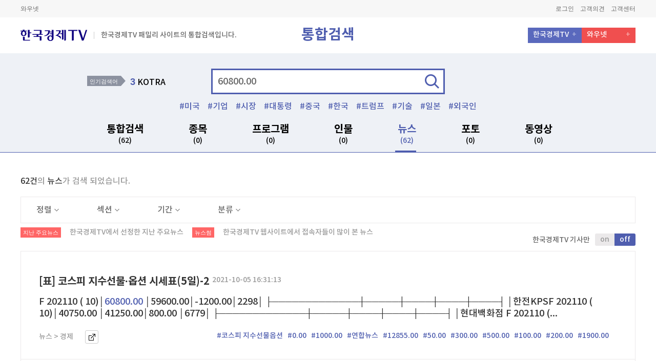

--- FILE ---
content_type: text/html; charset=utf-8
request_url: https://www.wowtv.co.kr/TotalSearch/Mariner/Index?searchTerm=60800.00&colTarget=news&currentPage=4&filterList=&currentPageStock=1
body_size: 17906
content:



<!DOCTYPE html>
<html lang="ko">
<head>
	<meta charset="UTF-8">
	<meta name="viewport" content="width=device-width, initial-scale=1.0">
	<meta name="viewport" content="width=1240">
	<meta http-equiv="X-UA-Compatible" content="ie=edge">

            <title>6080000 | 한국경제TV</title>

			<meta name="description" content="보는재미 버는기쁨 대한민국 대표 경제방송 한국경제TV" />
	<meta name="author" content="한국경제티브이" />
	
	<meta name="copyright" content="wowtv, Inc" />
	<meta name="google-site-verification" content="Y8EV5z5HAzoIg314s00qxLixQIFodJaJIVeiwpvDSKw" />
	<meta property="fb:app_id" content="1934458713480006" />
	
    <link rel="canonical" href="https://www.wowtv.co.kr/TotalSearch/Mariner/Index?searchTerm=60800.00&colTarget=news&currentPage=4&filterList=&currentPageStock=1" />
    <link rel="alternate" media="only screen and (max-width:660px)" href="https://m.wowtv.co.kr/TotalSearch/Mariner/Index?searchTerm=60800.00&colTarget=news&currentPage=4&filterList=&currentPageStock=1" />
    


	<meta name="description" content="한국경제TV(wowtv.co.kr)는 대한민국의 경제 일등을 위해 시청자와 함께 앞서 나아갑니다. 빠른 경제뉴스, 정확한 분석, 알찬 투자 정보의 실시간 LIVE와 VOD. 대한민국 No.1 경제전문 채널" />
	<meta name="keywords" content="한국경제TV, 한국경제티비, 한경TV, hkwowtv, wowtv, 뉴스, LIVE, TV, 증권정보, 증권방송, 와우넷한국경제TV, 와우넷한경TV, 주식창한국경제TV, 주식창한경TV, 방송, 케이블채널, No.1, 경제증권채널">
	<meta property="og:local" content="ko_KR">
	<meta property="og:title" content="한국경제TV : No.1 경제&#183;증권 채널 : &amp;#64;HKWOWTV">
	<meta property="og:site_name" content="한국경제TV">
	<meta property="og:url" content="https://www.wowtv.co.kr/TotalSearch/Mariner/Index?searchTerm=60800.00&amp;colTarget=news&amp;currentPage=4&amp;filterList=&amp;currentPageStock=1">
	<meta property="og:image" content="https://img.wowtv.co.kr/thumb/778x403_default_thumb.png">
	<meta property="og:description" content="한국경제TV(wowtv.co.kr)는 대한민국의 경제 일등을 위해 시청자와 함께 앞서 나아갑니다. 빠른 경제뉴스, 정확한 분석, 알찬 투자 정보의 실시간 LIVE와 VOD. 대한민국 No.1 경제전문 채널">
	<meta property="og:type" content="website">
	<meta name="twitter:card" content="summary">
	<meta name="twitter:site" content="&amp;#64;HKWOWTV">
	<meta name="twitter:creator" content="&amp;#64;HKWOWTV">
	<meta name="twitter:url" content="https://www.wowtv.co.kr/TotalSearch/Mariner/Index?searchTerm=60800.00&amp;colTarget=news&amp;currentPage=4&amp;filterList=&amp;currentPageStock=1">
	<meta name="twitter:title" content="한국경제TV : No.1 경제&#183;증권 채널 : &amp;#64;HKWOWTV">
	<meta name="twitter:description" content="한국경제TV(wowtv.co.kr)는 대한민국의 경제 일등을 위해 시청자와 함께 앞서 나아갑니다. 빠른 경제뉴스, 정확한 분석, 알찬 투자 정보의 실시간 LIVE와 VOD. 대한민국 No.1 경제전문 채널">
	<meta name="twitter:image" content="https://img.wowtv.co.kr/thumb/778x403_default_thumb.png">


	<link rel="stylesheet" href="https://img.wowtv.co.kr/PcStyle/css/fonts.css">
	<link rel="stylesheet" href="https://img.wowtv.co.kr/PcStyle/css/common.css">
	<link rel="stylesheet" href="https://img.wowtv.co.kr/PcStyle/css/search.css">
	<link rel="stylesheet" href="https://img.wowtv.co.kr/PcStyle/css/tv.css">


	

	<script type="text/javascript">
        /********************************************************************************
         * Facebook(https://developers.facebook.com/)
         ********************************************************************************/
        var FacebookAppId     = "1934458713480006";
        var FacebookAPIVer    = "v2.10";
        var FacebookUserToken = "";

        window.fbAsyncInit = function () {
            FB.init({
                appId: FacebookAppId,
                autoLogAppEvents: true,
                xfbml: true,
                version: FacebookAPIVer
            });
        };

        (function (d, s, id) {
            var js, fjs = d.getElementsByTagName(s)[0];
            if (d.getElementById(id)) { return; }
            js = d.createElement(s); js.id = id;
            js.src = "https://connect.facebook.net/en_US/sdk.js";
            fjs.parentNode.insertBefore(js, fjs);
        }(document, 'script', 'facebook-jssdk'));
        /****************************************************************************************/
        var userLoginUrl = "https://www.wowtv.co.kr/sso/login";

	</script>
	<script type="text/javascript" src="https://img.wowtv.co.kr/PcScript/jquery-1.10.2.js"></script>
	<script type="text/javascript" src="https://img.wowtv.co.kr/PcScript/jquery.blockUI.js"></script>
	<script type="text/javascript" src="https://img.wowtv.co.kr/PcScript/jquery.plugin.js"></script>
	<script type="text/javascript" src="https://img.wowtv.co.kr/PcScript/jquery.xdomainrequest.min.js"></script>
	<script type="text/javascript" src="https://img.wowtv.co.kr/PcScript/Common.js"></script>
	<script type="text/javascript" src="https://img.wowtv.co.kr/PcScript/paging.js"></script>
	<script type="text/javascript" src="https://img.wowtv.co.kr/PcScript/lib.js"></script>
	<script type="text/javascript" src="https://img.wowtv.co.kr/PcScript/bxslider.js"></script>
	<script type="text/javascript" src="https://img.wowtv.co.kr/PcScript/flipster.js"></script>
	<script type="text/javascript" src="https://img.wowtv.co.kr/PcScript/jquery.plugin.js"></script>
	<script type="text/javascript" src="https://img.wowtv.co.kr/PcScript/design.js"></script>
	<script type="text/javascript" src="https://img.wowtv.co.kr/PcScript/Finance/finance_common.js"></script>
	<script type="text/javascript" src="https://img.wowtv.co.kr/PcScript/Finance/middleStockData.js"></script>
	<script type="text/javascript" src="https://img.wowtv.co.kr/PcScript/Define.js"></script>
	<script type="text/javascript" src="https://img.wowtv.co.kr/PcScript/kakao.story.min.js"></script>
	<script type="text/javascript" src="https://img.wowtv.co.kr/PcScript/Share.js"></script>
	<script type="text/javascript" src="https://openapi.map.naver.com/openapi/v3/maps.js?clientId=KrrX6ScGHRHjjVhiXvt4&submodules=geocoder"></script>
	<script type="text/javascript" src="https://img.wowtv.co.kr/PcScript/TotalSearch.js"></script>

	

	<script type="text/javascript">
		var TopMenu = {
			MoveCableTv: function () {
				window.open(SITE_DOMAIN.HELP + "/ServiceInfo/Hankyung/CableTVInfo?menuSeq=" + MENU_SEQ_DEFINE.HELP.SERVICE_CABLE_TV);
				return false;
			},
			MoveTvSchedule: function () {
				location.href = "/Broad/TvSchedule/Index?menuSeq=" + MENU_SEQ_DEFINE.BROAD.SCHEDULE;
				return false;
			},
			MoveTvOnAir: function () {
				location.href = "/Broad/OnAir/Index?menuSeq=" + MENU_SEQ_DEFINE.BROAD.ONAIR;
				return false;
			},
			MoveHanKyung: function () {
				window.open("https://members.hankyung.com/?utm_source=wowtv&utm_medium=affiliate&utm_campaign=hkmedia&utm_id=hkmedia#mainTab");
				return false;
			}
		};

		function LayOutMain_OpenPopUp(url) {
			window.open(url);

			return false;
		}

		function LayOutMain_GoPage(url) {
			location.href = url;

			return false;
		}
	</script>
</head>
<body class="search">
    <!-- Header -->
    <header class="header">
        <!-- HTML 변경 -->
        <div class="header-sub">
            




<div class="contain-util">
    <div class="inner">
        <!-- Relation Links -->
        <div class="box-links">
            <a href="https://www.wownet.co.kr/" target="_blank">와우넷</a>
            
            
        </div>
        <!-- //Relation Links -->
        <!-- Member Links -->
        <div class="box-member">
            <a id="Header_btnGoLogOut" style="display:none;" href="https://www.wowtv.co.kr/sso/logout?returnurl=https%3a%2f%2fwww.wowtv.co.kr%2fTotalSearch%2fMariner%2fIndex%3fsearchTerm%3d60800.00%26colTarget%3dnews%26currentPage%3d4%26filterList%3d%26currentPageStock%3d1">로그아웃</a>
            <a id="Header_btnGoMyPage" style="display:none;" href="https://mypage.wowtv.co.kr">마이페이지</a>

            <a id="Header_btnGoLogIn" style="display:none;" href="https://www.wowtv.co.kr/sso/login?returnurl=https%3a%2f%2fwww.wowtv.co.kr%2fTotalSearch%2fMariner%2fIndex%3fsearchTerm%3d60800.00%26colTarget%3dnews%26currentPage%3d4%26filterList%3d%26currentPageStock%3d1">로그인</a>
            
            <a href="https://help.wowtv.co.kr/IntegratedBoard/FeedBack/Index?menuSeq=498" target="_blank">고객의견</a>
            
            <a href="https://help.wowtv.co.kr">고객센터</a>
        </div>
        <!-- //Member Links -->
    </div>
</div>





<script>

    $.ajax({
        type: 'POST',
        url: "/Login/IsLogin",
        data: { },
        success: function (data, textStatus) {
            $("#Header_btnGoLogOut").hide();
            $("#Header_btnGoMyPage").hide();
            $("#Header_btnGoLogIn").hide();
            $("#Header_btnGoJoin").hide();

            if (data.IsLogin == true) {
                $("#Header_btnGoLogOut").show();
                $("#Header_btnGoMyPage").show();
            }
            else {
                $("#Header_btnGoLogIn").show();
                $("#Header_btnGoJoin").show();
            }
        }
    });


</script>





            
    <!-- 통합 GNB -->
    <div class="combine-area">

        <div class="top-menu">
            <div class="left-box">
                <a href="/"><p class="logo"></p></a>
                <!-- 2018-01-09 HTML 마크업 추가 -->
                <span class="text"> 한국경제TV 패밀리 사이트의 통합검색입니다.</span>
                <!-- // 2018-01-09 HTML 마크업 추가 -->
            </div>
            <div class="center-title">통합검색</div><!-- 2018-01-05 텍스트 수정 -->
            <div class="right-box">
                <ul>
                    <li><a href="/">한국경제TV</a></li>
                    <li><a href="https://www.wownet.co.kr/">와우넷</a></li>
                    
                    
                </ul>
            </div>
        </div>

        <!-- 검색 -->
        <div class="combine-search-area">
            <div class="search-area">
                <!-- 인기 검색어 -->
                <div class="best-search" id="trendKeyword0">
                        <div class="title">인기검색어</div>    <div class="rank-box" id="rank">        <ol><li><a href="https://www.wowtv.co.kr/TotalSearch/Mariner/Index?searchTerm=일하기" onclick="javascript:goSearch('일하기'); return false;"><span>1</span> 일하기</a></li><li><a href="https://www.wowtv.co.kr/TotalSearch/Mariner/Index?searchTerm=일뿐" onclick="javascript:goSearch('일뿐'); return false;"><span>2</span> 일뿐</a></li><li><a href="https://www.wowtv.co.kr/TotalSearch/Mariner/Index?searchTerm=KOTRA" onclick="javascript:goSearch('KOTRA'); return false;"><span>3</span> KOTRA</a></li><li><a href="https://www.wowtv.co.kr/TotalSearch/Mariner/Index?searchTerm=상승" onclick="javascript:goSearch('상승'); return false;"><span>4</span> 상승</a></li><li><a href="https://www.wowtv.co.kr/TotalSearch/Mariner/Index?searchTerm=기대" onclick="javascript:goSearch('기대'); return false;"><span>5</span> 기대</a></li>        </ol>    </div>
                </div>
                <!-- // 인기 검색어 -->
                <!-- 검색 INPUT -->
                <div class="search-input">
                    <form name="searchForm" method="post" id="searchForm" action="/totalSearch/Mariner/Index">
                        <div class="input-area">
                            <input type="text" name="searchTerm" value="60800.00" id="searchTerm" placeholder="검색어를 입력하세요" onfocus="dq_setTextbox('0',event);" onmousedown="dq_setTextbox('1',event);" onkeyUp="dq_setTextbox('1',event);" onkeypress="dq_handleEnter(event);" autocomplete="off" />
                            <input type="hidden" name="colTarget" value="news" id="colTarget" />
                            <input type="hidden" name="currentPage" value="4" id="currentPage" />
                            <input type="hidden" name="filterList" value="" id="filterList" />
                            <input type="hidden" name="currentPageStock" value="1" id="currentPageStock" />
                            <a href="javascript:goTotalSearch();" class="btn">검색</a>
                            <script type="text/javascript" src="https://img.wowtv.co.kr/PcScript/TotalSearch/dqAutoComplete.js"></script>
                            <div class="search-keyword-area" id="dqAuto" style="display:none;" onmouseover="dq_setMouseon();" onmouseout="dq_setMouseoff();">
                            </div>
                        </div>
                    </form>
                    <div class="hash-tag" id="tagKeyword00">
                        <ul><li><a href="https://www.wowtv.co.kr/TotalSearch/Mariner/Index?searchTerm=미국" onclick="javascript:goSearch('미국'); return false;">미국</a></li><li><a href="https://www.wowtv.co.kr/TotalSearch/Mariner/Index?searchTerm=기업" onclick="javascript:goSearch('기업'); return false;">기업</a></li><li><a href="https://www.wowtv.co.kr/TotalSearch/Mariner/Index?searchTerm=시장" onclick="javascript:goSearch('시장'); return false;">시장</a></li><li><a href="https://www.wowtv.co.kr/TotalSearch/Mariner/Index?searchTerm=대통령" onclick="javascript:goSearch('대통령'); return false;">대통령</a></li><li><a href="https://www.wowtv.co.kr/TotalSearch/Mariner/Index?searchTerm=중국" onclick="javascript:goSearch('중국'); return false;">중국</a></li><li><a href="https://www.wowtv.co.kr/TotalSearch/Mariner/Index?searchTerm=한국" onclick="javascript:goSearch('한국'); return false;">한국</a></li><li><a href="https://www.wowtv.co.kr/TotalSearch/Mariner/Index?searchTerm=트럼프" onclick="javascript:goSearch('트럼프'); return false;">트럼프</a></li><li><a href="https://www.wowtv.co.kr/TotalSearch/Mariner/Index?searchTerm=기술" onclick="javascript:goSearch('기술'); return false;">기술</a></li><li><a href="https://www.wowtv.co.kr/TotalSearch/Mariner/Index?searchTerm=일본" onclick="javascript:goSearch('일본'); return false;">일본</a></li><li><a href="https://www.wowtv.co.kr/TotalSearch/Mariner/Index?searchTerm=외국인" onclick="javascript:goSearch('외국인'); return false;">외국인</a></li></ul>
                    </div>
                </div>
                <!-- // 검색 INPUT -->
                <div class="search-gnb-area">
                    <ul>
                        <li id="subTotal"><a href="javascript:changeColTarget('total');">통합검색 <span id="totalResultSize">(62)</span> </a></li>
                        <li id="subStock"><a href="javascript:changeColTarget('stock');">종목 <span id="stockResultSize">(0)</span> </a></li>
                        <li id="subProgram"><a href="javascript:changeColTarget('program');">프로그램 <span id="programResultSize">(0)</span> </a></li>
                        <li id="subPerson"><a href="javascript:changeColTarget('person');">인물 <span id="personResultSize">(0)</span> </a></li>
                        <li id="subNews"><a href="javascript:changeColTarget('news');">뉴스 <span id="newsResultSize">(62)</span> </a></li>
                        
                        <li id="subPhoto"><a href="javascript:changeColTarget('photo');">포토 <span id="photoResultSize">(0)</span> </a></li>
                        <li id="subVod"><a href="javascript:changeColTarget('vod');">동영상 <span id="vodResultSize">(0)</span> </a></li>
                    </ul>
                </div>
            </div>
        </div>
        <!-- // 검색 -->
    </div>
    <!-- // 통합 GNB -->

        </div>


    </header>
    <!-- //Header -->


    

<script type="text/javascript">
    $(document).ready(function () {

        var scriptRoot = "https://img.wowtv.co.kr/PcScript";
        var styleRoot = "https://img.wowtv.co.kr/PcStyle";
        var searchTerm = "60800.00";
        var colTarget = "news";
        var currentPage = "4";
        var filterList = "";
        var loginValue = "False";
        //callSearchSize(searchTerm);
        //vodtopicker();
        //callSearchTopicker(searchTerm, colTarget, scriptRoot, styleRoot, currentPage, filterList, loginValue);
        checkGnb(colTarget);
        var ui_btn = $(".search-select-box .select-box .title");
        var ui_check = $(".search-select-box .select-box .check-box li a");

        ui_btn.click(function () {
            $(this).parent().siblings().removeClass("on");

            if (!$(this).parent().hasClass("on")) {
                $(this).parent().removeClass("on")
            } else {
                $(this).parent().addClass("on");
            }
        });

        ui_check.click(function () {
            $(this).parent().addClass("on").siblings().removeClass("on")
        });
        /* 캘린더 버튼 */
        if ($('.search-local.date').length > 0) {
            $('.search-local.date').datepicker({
                autoclose: true,
                language: "kr"
            });
        } else { }
        $('.calendar-news-week ul li a').on('click', function () {
            $('.calendar-news-week ul li a').removeClass('on');
            $(this).addClass('on');
        });
        $(".bottom-box .tab-area li").click(function () {
            var inx = $(this).index();
            $(this).siblings().removeClass("on")
            $(this).addClass("on")

            $(this).parent().parent().next().children().siblings().removeClass("on")
            $(this).parent().parent().next().find(".content:eq(" + inx + ")").addClass("on")

        });
        var arjCode = '60800.00';
        $("#favoriteStockReg").on("click", function () {
            FavoriteStockReg(arjCode);
        });

        $("#favoriteBtnAlertLogin").on("click", function () {
            alert("로그인 하세요.");
        });
    });
</script>




    <div class="wrap">
        <!-- 검색 컨테이너 -->
        <!-- 검색 컨테이너 -->
        <div class="search-container" id="stockData" style='display:none';>
            <div class="contain-content new">
                <!-- search title -->
                <div id="stockCount"></div>
                <!-- // search title -->
                <!-- section divide -->
                <!-- // section divide -->
                <div id="stockContents"></div>
            </div>
            <!-- //Content Area -->
        </div>


                    <div class="search-container" id="etcData" alt="">
                        <div class="contain-content new">
                            <div id="" class="content-wrap">
                                    <div class="search-confirm">
                                        <span>62건</span>의 <span>뉴스</span>가 검색 되었습니다.
                                    </div>
                                    <div class="search-select-box">
                                        <div class="select-box">
                                            <a href="javascript:void(0)" class="title">정렬<span class="arrow"></span></a>
                                            <div class="check-box">
                                                <ul><li class="on"><a href="javascript:changeNewsFilter('0^desc^0^0^0');">최신순</a></li><li><a href="javascript:changeNewsFilter('0^asc^0^0^0');">오래된순</a></li></ul>
                                            </div>
                                        </div>
                                        <div class="select-box">
                                            <a href="javascript:void(0)" class="title">섹션<span class="arrow"></span></a>
                                            <div class="check-box">
                                                <ul><li class="on"><a href="javascript:changeNewsFilter('0^0^0^0^0');">전체</a></li><li ><a href="javascript:changeNewsFilter('0^0^경제^0^0');">경제</a></li></ul>
                                            </div>
                                        </div>
                                        <div class="select-box">
                                            <a href="javascript:void(0)" class="title">기간<span class="arrow"></span></a>
                                            <div class="check-box">
                                                <ul><li><a href="javascript:changeNewsFilter('0^0^0^0^0');"> 전체</a></li><li><a href="javascript:changeNewsFilter('0^0^0^20251208000000_20251209235959^0');">1일</a></li><li><a href="javascript:changeNewsFilter('0^0^0^20251202000000_20251209235959^0');">1주</a></li><li><a href="javascript:changeNewsFilter('0^0^0^20251109000000_20251209235959^0');">1개월</a></li></ul><div class="input-box"><p>직접입력</p><div class="search-local date"><input type="text" class="form-control" id="startDate" value=""><span class="btn-calendar"><button>달력</button></span></div><div class="search-local date"><input type="text" class="form-control" id="endDate" value=""><span class="btn-calendar"><button>달력</button></span></div><a href="javascript:changeNewsCal('0^0^0^0^0');" class="btn">적용하기</a></div>
                                            </div>
                                        </div>
                                        <div class="select-box">
                                            <a href="javascript:void(0)" class="title">분류<span class="arrow"></span></a>
                                            <div class="check-box">
                                                <ul><li class="on"><a href="javascript:changeNewsFilter('0^0^0^0^0');">전체</a></li><li><a href="javascript:changeNewsFilter('0^0^0^0^list');">지난주요 뉴스</a></li><li><a href="javascript:changeNewsFilter('0^0^0^0^rank');">뉴스썸</a></li></ul>
                                            </div>
                                        </div>
                                    </div>
                                    <p class="searchtitle type02">
                                        <span class="icon">지난 주요뉴스</span>
                                        <span class="s-txt">한국경제TV에서 선정한 지난 주요뉴스</span>
                                        <span class="icon">뉴스썸</span>
                                        <span class="s-txt">한국경제TV 웹사이트에서 접속자들이 많이 본 뉴스</span>
                                        <span class="title-btn">
                                            <span class="txt">한국경제TV 기사만</span>
                                            <span class="cheng-btn">
                                                <a href="javascript:changeNewsFilter('Y^0^0^0^0');">on</a><a href="javascript:changeNewsFilter('0^0^0^0^0');" class="on">off</a>
                                            </span>
                                        </span>
                                    </p>
                                <div class="contain-program-area">
                                    <ul class="thumbnail-area">
<li>
                                                    <div class="top-box all-txt">
                                                        <div class="txt-box">
                                                            <p class="title">
                                                                <a href="https://www.wowtv.co.kr/NewsCenter/News/Read?articleId=AKR20211005136300002">
                                                                    [표] 코스피 지수선물·옵션 시세표(5일)-2
                                                                </a>
                                                                <span class="s-txt">2021-10-05 16:31:13</span>
                                                            </p>
                                                            <p class="txt">
                                                                F 202110 (  10)│<span class='font-color02'>60800.00</span>  │59600.00│-1200.00│2298│ ├─────────────┼─────┼────┼────┼────┤ │한전KPSF 202110 (  10)│40750.00  │41250.00│800.00  │6779│ ├─────────────┼─────┼────┼────┼────┤ │현대백화점 F 202110 (...
                                                            </p>
                                                            <ul class="path">
                                                                <li>뉴스 > 경제</li>
                                                                
                                                                <li class="btn">
                                                                    <a href="https://www.wowtv.co.kr/NewsCenter/News/Read?articleId=AKR20211005136300002" target="_blank">바로가기</a>
                                                                </li>
                                                                <li class="tags">
                                                                            <a href="https://www.wowtv.co.kr/TotalSearch/Mariner/Index?searchTerm=코스피 지수선물옵션" onclick="javascript:goSearch('코스피 지수선물옵션'); return false;" alt=" 코스피 지수선물&#183;옵션 시세표(5일)-2">#코스피 지수선물옵션</a>
                                                                            <a href="https://www.wowtv.co.kr/TotalSearch/Mariner/Index?searchTerm=0.00" onclick="javascript:goSearch('0.00'); return false;" alt=" 코스피 지수선물&#183;옵션 시세표(5일)-2">#0.00</a>
                                                                            <a href="https://www.wowtv.co.kr/TotalSearch/Mariner/Index?searchTerm=1000.00" onclick="javascript:goSearch('1000.00'); return false;" alt=" 코스피 지수선물&#183;옵션 시세표(5일)-2">#1000.00</a>
                                                                            <a href="https://www.wowtv.co.kr/TotalSearch/Mariner/Index?searchTerm=연합뉴스" onclick="javascript:goSearch('연합뉴스'); return false;" alt=" 코스피 지수선물&#183;옵션 시세표(5일)-2">#연합뉴스</a>
                                                                            <a href="https://www.wowtv.co.kr/TotalSearch/Mariner/Index?searchTerm=12855.00" onclick="javascript:goSearch('12855.00'); return false;" alt=" 코스피 지수선물&#183;옵션 시세표(5일)-2">#12855.00</a>
                                                                            <a href="https://www.wowtv.co.kr/TotalSearch/Mariner/Index?searchTerm=50.00" onclick="javascript:goSearch('50.00'); return false;" alt=" 코스피 지수선물&#183;옵션 시세표(5일)-2">#50.00</a>
                                                                            <a href="https://www.wowtv.co.kr/TotalSearch/Mariner/Index?searchTerm=300.00" onclick="javascript:goSearch('300.00'); return false;" alt=" 코스피 지수선물&#183;옵션 시세표(5일)-2">#300.00</a>
                                                                            <a href="https://www.wowtv.co.kr/TotalSearch/Mariner/Index?searchTerm=500.00" onclick="javascript:goSearch('500.00'); return false;" alt=" 코스피 지수선물&#183;옵션 시세표(5일)-2">#500.00</a>
                                                                            <a href="https://www.wowtv.co.kr/TotalSearch/Mariner/Index?searchTerm=100.00" onclick="javascript:goSearch('100.00'); return false;" alt=" 코스피 지수선물&#183;옵션 시세표(5일)-2">#100.00</a>
                                                                            <a href="https://www.wowtv.co.kr/TotalSearch/Mariner/Index?searchTerm=200.00" onclick="javascript:goSearch('200.00'); return false;" alt=" 코스피 지수선물&#183;옵션 시세표(5일)-2">#200.00</a>
                                                                            <a href="https://www.wowtv.co.kr/TotalSearch/Mariner/Index?searchTerm=1900.00" onclick="javascript:goSearch('1900.00'); return false;" alt=" 코스피 지수선물&#183;옵션 시세표(5일)-2">#1900.00</a>

                                                                </li>
                                                            </ul>
                                                        </div>
                                                    </div>
                                                </li>
<li>
                                                    <div class="top-box all-txt">
                                                        <div class="txt-box">
                                                            <p class="title">
                                                                <a href="https://www.wowtv.co.kr/NewsCenter/News/Read?articleId=AKR20211001132500002">
                                                                    [표] 코스피 지수선물·옵션 시세표(1일)-2
                                                                </a>
                                                                <span class="s-txt">2021-10-01 16:31:25</span>
                                                            </p>
                                                            <p class="txt">
                                                                (  10)│61200.00  │<span class='font-color02'>60800.00</span>│-600.00 │1496│ ├─────────────┼─────┼────┼────┼────┤ │한전KPSF 202110 (  10)│38650.00  │40450.00│2100.00 │3116│ ├─────────────┼─────┼────┼────┼────┤ │현대백화점 F 202110 (  10)│79400.00...
                                                            </p>
                                                            <ul class="path">
                                                                <li>뉴스 > 경제</li>
                                                                
                                                                <li class="btn">
                                                                    <a href="https://www.wowtv.co.kr/NewsCenter/News/Read?articleId=AKR20211001132500002" target="_blank">바로가기</a>
                                                                </li>
                                                                <li class="tags">
                                                                            <a href="https://www.wowtv.co.kr/TotalSearch/Mariner/Index?searchTerm=코스피 지수선물옵션" onclick="javascript:goSearch('코스피 지수선물옵션'); return false;" alt=" 코스피 지수선물&#183;옵션 시세표(1일)-2">#코스피 지수선물옵션</a>
                                                                            <a href="https://www.wowtv.co.kr/TotalSearch/Mariner/Index?searchTerm=0.00" onclick="javascript:goSearch('0.00'); return false;" alt=" 코스피 지수선물&#183;옵션 시세표(1일)-2">#0.00</a>
                                                                            <a href="https://www.wowtv.co.kr/TotalSearch/Mariner/Index?searchTerm=50.00" onclick="javascript:goSearch('50.00'); return false;" alt=" 코스피 지수선물&#183;옵션 시세표(1일)-2">#50.00</a>
                                                                            <a href="https://www.wowtv.co.kr/TotalSearch/Mariner/Index?searchTerm=10000.00" onclick="javascript:goSearch('10000.00'); return false;" alt=" 코스피 지수선물&#183;옵션 시세표(1일)-2">#10000.00</a>
                                                                            <a href="https://www.wowtv.co.kr/TotalSearch/Mariner/Index?searchTerm=900.00" onclick="javascript:goSearch('900.00'); return false;" alt=" 코스피 지수선물&#183;옵션 시세표(1일)-2">#900.00</a>
                                                                            <a href="https://www.wowtv.co.kr/TotalSearch/Mariner/Index?searchTerm=12845.00" onclick="javascript:goSearch('12845.00'); return false;" alt=" 코스피 지수선물&#183;옵션 시세표(1일)-2">#12845.00</a>
                                                                            <a href="https://www.wowtv.co.kr/TotalSearch/Mariner/Index?searchTerm=3500.00" onclick="javascript:goSearch('3500.00'); return false;" alt=" 코스피 지수선물&#183;옵션 시세표(1일)-2">#3500.00</a>
                                                                            <a href="https://www.wowtv.co.kr/TotalSearch/Mariner/Index?searchTerm=연합뉴스" onclick="javascript:goSearch('연합뉴스'); return false;" alt=" 코스피 지수선물&#183;옵션 시세표(1일)-2">#연합뉴스</a>
                                                                            <a href="https://www.wowtv.co.kr/TotalSearch/Mariner/Index?searchTerm=1000.00" onclick="javascript:goSearch('1000.00'); return false;" alt=" 코스피 지수선물&#183;옵션 시세표(1일)-2">#1000.00</a>
                                                                            <a href="https://www.wowtv.co.kr/TotalSearch/Mariner/Index?searchTerm=1500.00" onclick="javascript:goSearch('1500.00'); return false;" alt=" 코스피 지수선물&#183;옵션 시세표(1일)-2">#1500.00</a>
                                                                            <a href="https://www.wowtv.co.kr/TotalSearch/Mariner/Index?searchTerm=800.00" onclick="javascript:goSearch('800.00'); return false;" alt=" 코스피 지수선물&#183;옵션 시세표(1일)-2">#800.00</a>

                                                                </li>
                                                            </ul>
                                                        </div>
                                                    </div>
                                                </li>
<li>
                                                    <div class="top-box all-txt">
                                                        <div class="txt-box">
                                                            <p class="title">
                                                                <a href="https://www.wowtv.co.kr/NewsCenter/News/Read?articleId=AKR20210930142700002">
                                                                    [표] 코스피 지수선물·옵션 시세표(30일)-2
                                                                </a>
                                                                <span class="s-txt">2021-09-30 16:32:07</span>
                                                            </p>
                                                            <p class="txt">
                                                                10)│61600.00  │<span class='font-color02'>60800.00</span>│-700.00 │2287│ ├─────────────┼─────┼────┼────┼────┤ │포스코 ICT F 202110 (  10)│6690.00   │6760.00 │120.00  │1621│ ├─────────────┼─────┼────┼────┼────┤ │셀트리온   F 202110 (  10)│261500.00...
                                                            </p>
                                                            <ul class="path">
                                                                <li>뉴스 > 경제</li>
                                                                
                                                                <li class="btn">
                                                                    <a href="https://www.wowtv.co.kr/NewsCenter/News/Read?articleId=AKR20210930142700002" target="_blank">바로가기</a>
                                                                </li>
                                                                <li class="tags">
                                                                            <a href="https://www.wowtv.co.kr/TotalSearch/Mariner/Index?searchTerm=코스피 지수선물옵션" onclick="javascript:goSearch('코스피 지수선물옵션'); return false;" alt=" 코스피 지수선물&#183;옵션 시세표(30일)-2">#코스피 지수선물옵션</a>
                                                                            <a href="https://www.wowtv.co.kr/TotalSearch/Mariner/Index?searchTerm=0.00" onclick="javascript:goSearch('0.00'); return false;" alt=" 코스피 지수선물&#183;옵션 시세표(30일)-2">#0.00</a>
                                                                            <a href="https://www.wowtv.co.kr/TotalSearch/Mariner/Index?searchTerm=500.00" onclick="javascript:goSearch('500.00'); return false;" alt=" 코스피 지수선물&#183;옵션 시세표(30일)-2">#500.00</a>
                                                                            <a href="https://www.wowtv.co.kr/TotalSearch/Mariner/Index?searchTerm=100.00" onclick="javascript:goSearch('100.00'); return false;" alt=" 코스피 지수선물&#183;옵션 시세표(30일)-2">#100.00</a>
                                                                            <a href="https://www.wowtv.co.kr/TotalSearch/Mariner/Index?searchTerm=200.00" onclick="javascript:goSearch('200.00'); return false;" alt=" 코스피 지수선물&#183;옵션 시세표(30일)-2">#200.00</a>
                                                                            <a href="https://www.wowtv.co.kr/TotalSearch/Mariner/Index?searchTerm=300.00" onclick="javascript:goSearch('300.00'); return false;" alt=" 코스피 지수선물&#183;옵션 시세표(30일)-2">#300.00</a>
                                                                            <a href="https://www.wowtv.co.kr/TotalSearch/Mariner/Index?searchTerm=1000.00" onclick="javascript:goSearch('1000.00'); return false;" alt=" 코스피 지수선물&#183;옵션 시세표(30일)-2">#1000.00</a>
                                                                            <a href="https://www.wowtv.co.kr/TotalSearch/Mariner/Index?searchTerm=17550.00" onclick="javascript:goSearch('17550.00'); return false;" alt=" 코스피 지수선물&#183;옵션 시세표(30일)-2">#17550.00</a>
                                                                            <a href="https://www.wowtv.co.kr/TotalSearch/Mariner/Index?searchTerm=12895.00" onclick="javascript:goSearch('12895.00'); return false;" alt=" 코스피 지수선물&#183;옵션 시세표(30일)-2">#12895.00</a>
                                                                            <a href="https://www.wowtv.co.kr/TotalSearch/Mariner/Index?searchTerm=연합뉴스" onclick="javascript:goSearch('연합뉴스'); return false;" alt=" 코스피 지수선물&#183;옵션 시세표(30일)-2">#연합뉴스</a>
                                                                            <a href="https://www.wowtv.co.kr/TotalSearch/Mariner/Index?searchTerm=2000.00" onclick="javascript:goSearch('2000.00'); return false;" alt=" 코스피 지수선물&#183;옵션 시세표(30일)-2">#2000.00</a>

                                                                </li>
                                                            </ul>
                                                        </div>
                                                    </div>
                                                </li>
<li>
                                                    <div class="top-box all-txt">
                                                        <div class="txt-box">
                                                            <p class="title">
                                                                <a href="https://www.wowtv.co.kr/NewsCenter/News/Read?articleId=AKR20210929141500002">
                                                                    [표] 코스피 지수선물·옵션 시세표(29일)-2
                                                                </a>
                                                                <span class="s-txt">2021-09-29 16:31:56</span>
                                                            </p>
                                                            <p class="txt">
                                                                F 202110 (  10)│<span class='font-color02'>60800.00</span>  │60700.00│-100.00 │3521│ ├─────────────┼─────┼────┼────┼────┤ │한전KPSF 202110 (  10)│36000.00  │37800.00│-400.00 │1268│ ├─────────────┼─────┼────┼────┼────┤ │현대백화점 F 202110 (...
                                                            </p>
                                                            <ul class="path">
                                                                <li>뉴스 > 경제</li>
                                                                
                                                                <li class="btn">
                                                                    <a href="https://www.wowtv.co.kr/NewsCenter/News/Read?articleId=AKR20210929141500002" target="_blank">바로가기</a>
                                                                </li>
                                                                <li class="tags">
                                                                            <a href="https://www.wowtv.co.kr/TotalSearch/Mariner/Index?searchTerm=코스피 지수선물옵션" onclick="javascript:goSearch('코스피 지수선물옵션'); return false;" alt=" 코스피 지수선물&#183;옵션 시세표(29일)-2">#코스피 지수선물옵션</a>
                                                                            <a href="https://www.wowtv.co.kr/TotalSearch/Mariner/Index?searchTerm=0.00" onclick="javascript:goSearch('0.00'); return false;" alt=" 코스피 지수선물&#183;옵션 시세표(29일)-2">#0.00</a>
                                                                            <a href="https://www.wowtv.co.kr/TotalSearch/Mariner/Index?searchTerm=500.00" onclick="javascript:goSearch('500.00'); return false;" alt=" 코스피 지수선물&#183;옵션 시세표(29일)-2">#500.00</a>
                                                                            <a href="https://www.wowtv.co.kr/TotalSearch/Mariner/Index?searchTerm=2000.00" onclick="javascript:goSearch('2000.00'); return false;" alt=" 코스피 지수선물&#183;옵션 시세표(29일)-2">#2000.00</a>
                                                                            <a href="https://www.wowtv.co.kr/TotalSearch/Mariner/Index?searchTerm=200.00" onclick="javascript:goSearch('200.00'); return false;" alt=" 코스피 지수선물&#183;옵션 시세표(29일)-2">#200.00</a>
                                                                            <a href="https://www.wowtv.co.kr/TotalSearch/Mariner/Index?searchTerm=연합뉴스" onclick="javascript:goSearch('연합뉴스'); return false;" alt=" 코스피 지수선물&#183;옵션 시세표(29일)-2">#연합뉴스</a>
                                                                            <a href="https://www.wowtv.co.kr/TotalSearch/Mariner/Index?searchTerm=41525.00" onclick="javascript:goSearch('41525.00'); return false;" alt=" 코스피 지수선물&#183;옵션 시세표(29일)-2">#41525.00</a>
                                                                            <a href="https://www.wowtv.co.kr/TotalSearch/Mariner/Index?searchTerm=31900.00" onclick="javascript:goSearch('31900.00'); return false;" alt=" 코스피 지수선물&#183;옵션 시세표(29일)-2">#31900.00</a>
                                                                            <a href="https://www.wowtv.co.kr/TotalSearch/Mariner/Index?searchTerm=47450.00" onclick="javascript:goSearch('47450.00'); return false;" alt=" 코스피 지수선물&#183;옵션 시세표(29일)-2">#47450.00</a>
                                                                            <a href="https://www.wowtv.co.kr/TotalSearch/Mariner/Index?searchTerm=600.00" onclick="javascript:goSearch('600.00'); return false;" alt=" 코스피 지수선물&#183;옵션 시세표(29일)-2">#600.00</a>
                                                                            <a href="https://www.wowtv.co.kr/TotalSearch/Mariner/Index?searchTerm=1500.00" onclick="javascript:goSearch('1500.00'); return false;" alt=" 코스피 지수선물&#183;옵션 시세표(29일)-2">#1500.00</a>

                                                                </li>
                                                            </ul>
                                                        </div>
                                                    </div>
                                                </li>
<li>
                                                    <div class="top-box all-txt">
                                                        <div class="txt-box">
                                                            <p class="title">
                                                                <a href="https://www.wowtv.co.kr/NewsCenter/News/Read?articleId=AKR20210928135200002">
                                                                    [표] 코스피 지수선물·옵션 시세표(28일)-2
                                                                </a>
                                                                <span class="s-txt">2021-09-28 16:32:34</span>
                                                            </p>
                                                            <p class="txt">
                                                                (  10)│62400.00  │<span class='font-color02'>60800.00</span>│-1300.00│2056│ ├─────────────┼─────┼────┼────┼────┤ │한전KPSF 202110 (  10)│38850.00  │38200.00│-150.00 │1468│ ├─────────────┼─────┼────┼────┼────┤ │현대백화점 F 202110 (  10)│82100.00...
                                                            </p>
                                                            <ul class="path">
                                                                <li>뉴스 > 경제</li>
                                                                
                                                                <li class="btn">
                                                                    <a href="https://www.wowtv.co.kr/NewsCenter/News/Read?articleId=AKR20210928135200002" target="_blank">바로가기</a>
                                                                </li>
                                                                <li class="tags">
                                                                            <a href="https://www.wowtv.co.kr/TotalSearch/Mariner/Index?searchTerm=코스피 지수선물옵션" onclick="javascript:goSearch('코스피 지수선물옵션'); return false;" alt=" 코스피 지수선물&#183;옵션 시세표(28일)-2">#코스피 지수선물옵션</a>
                                                                            <a href="https://www.wowtv.co.kr/TotalSearch/Mariner/Index?searchTerm=0.00" onclick="javascript:goSearch('0.00'); return false;" alt=" 코스피 지수선물&#183;옵션 시세표(28일)-2">#0.00</a>
                                                                            <a href="https://www.wowtv.co.kr/TotalSearch/Mariner/Index?searchTerm=1000.00" onclick="javascript:goSearch('1000.00'); return false;" alt=" 코스피 지수선물&#183;옵션 시세표(28일)-2">#1000.00</a>
                                                                            <a href="https://www.wowtv.co.kr/TotalSearch/Mariner/Index?searchTerm=600.00" onclick="javascript:goSearch('600.00'); return false;" alt=" 코스피 지수선물&#183;옵션 시세표(28일)-2">#600.00</a>
                                                                            <a href="https://www.wowtv.co.kr/TotalSearch/Mariner/Index?searchTerm=12785.00" onclick="javascript:goSearch('12785.00'); return false;" alt=" 코스피 지수선물&#183;옵션 시세표(28일)-2">#12785.00</a>
                                                                            <a href="https://www.wowtv.co.kr/TotalSearch/Mariner/Index?searchTerm=850.00" onclick="javascript:goSearch('850.00'); return false;" alt=" 코스피 지수선물&#183;옵션 시세표(28일)-2">#850.00</a>
                                                                            <a href="https://www.wowtv.co.kr/TotalSearch/Mariner/Index?searchTerm=연합뉴스" onclick="javascript:goSearch('연합뉴스'); return false;" alt=" 코스피 지수선물&#183;옵션 시세표(28일)-2">#연합뉴스</a>
                                                                            <a href="https://www.wowtv.co.kr/TotalSearch/Mariner/Index?searchTerm=300.00" onclick="javascript:goSearch('300.00'); return false;" alt=" 코스피 지수선물&#183;옵션 시세표(28일)-2">#300.00</a>
                                                                            <a href="https://www.wowtv.co.kr/TotalSearch/Mariner/Index?searchTerm=450.00" onclick="javascript:goSearch('450.00'); return false;" alt=" 코스피 지수선물&#183;옵션 시세표(28일)-2">#450.00</a>
                                                                            <a href="https://www.wowtv.co.kr/TotalSearch/Mariner/Index?searchTerm=1900.00" onclick="javascript:goSearch('1900.00'); return false;" alt=" 코스피 지수선물&#183;옵션 시세표(28일)-2">#1900.00</a>
                                                                            <a href="https://www.wowtv.co.kr/TotalSearch/Mariner/Index?searchTerm=1200.00" onclick="javascript:goSearch('1200.00'); return false;" alt=" 코스피 지수선물&#183;옵션 시세표(28일)-2">#1200.00</a>

                                                                </li>
                                                            </ul>
                                                        </div>
                                                    </div>
                                                </li>
<li>
                                                    <div class="top-box all-txt">
                                                        <div class="txt-box">
                                                            <p class="title">
                                                                <a href="https://www.wowtv.co.kr/NewsCenter/News/Read?articleId=AKR20210913134700002">
                                                                    [표] 코스피 지수선물·옵션 시세표(13일)-2
                                                                </a>
                                                                <span class="s-txt">2021-09-13 16:38:31</span>
                                                            </p>
                                                            <p class="txt">
                                                                (  10)│59400.00  │<span class='font-color02'>60800.00</span>│1400.00 │1608│ ├─────────────┼─────┼────┼────┼────┤ │우리금융지 F 202110 (  10)│10950.00  │11000.00│50.00   │8336│ ├─────────────┼─────┼────┼────┼────┤ │HDC 현대산 F 202110 (  10)│28450.00...
                                                            </p>
                                                            <ul class="path">
                                                                <li>뉴스 > 경제</li>
                                                                
                                                                <li class="btn">
                                                                    <a href="https://www.wowtv.co.kr/NewsCenter/News/Read?articleId=AKR20210913134700002" target="_blank">바로가기</a>
                                                                </li>
                                                                <li class="tags">
                                                                            <a href="https://www.wowtv.co.kr/TotalSearch/Mariner/Index?searchTerm=코스피 지수선물옵션" onclick="javascript:goSearch('코스피 지수선물옵션'); return false;" alt=" 코스피 지수선물&#183;옵션 시세표(13일)-2">#코스피 지수선물옵션</a>
                                                                            <a href="https://www.wowtv.co.kr/TotalSearch/Mariner/Index?searchTerm=0.00" onclick="javascript:goSearch('0.00'); return false;" alt=" 코스피 지수선물&#183;옵션 시세표(13일)-2">#0.00</a>
                                                                            <a href="https://www.wowtv.co.kr/TotalSearch/Mariner/Index?searchTerm=100.00" onclick="javascript:goSearch('100.00'); return false;" alt=" 코스피 지수선물&#183;옵션 시세표(13일)-2">#100.00</a>
                                                                            <a href="https://www.wowtv.co.kr/TotalSearch/Mariner/Index?searchTerm=400.00" onclick="javascript:goSearch('400.00'); return false;" alt=" 코스피 지수선물&#183;옵션 시세표(13일)-2">#400.00</a>
                                                                            <a href="https://www.wowtv.co.kr/TotalSearch/Mariner/Index?searchTerm=200.00" onclick="javascript:goSearch('200.00'); return false;" alt=" 코스피 지수선물&#183;옵션 시세표(13일)-2">#200.00</a>
                                                                            <a href="https://www.wowtv.co.kr/TotalSearch/Mariner/Index?searchTerm=12645.00" onclick="javascript:goSearch('12645.00'); return false;" alt=" 코스피 지수선물&#183;옵션 시세표(13일)-2">#12645.00</a>
                                                                            <a href="https://www.wowtv.co.kr/TotalSearch/Mariner/Index?searchTerm=81370.00" onclick="javascript:goSearch('81370.00'); return false;" alt=" 코스피 지수선물&#183;옵션 시세표(13일)-2">#81370.00</a>
                                                                            <a href="https://www.wowtv.co.kr/TotalSearch/Mariner/Index?searchTerm=10280.00" onclick="javascript:goSearch('10280.00'); return false;" alt=" 코스피 지수선물&#183;옵션 시세표(13일)-2">#10280.00</a>
                                                                            <a href="https://www.wowtv.co.kr/TotalSearch/Mariner/Index?searchTerm=연합뉴스" onclick="javascript:goSearch('연합뉴스'); return false;" alt=" 코스피 지수선물&#183;옵션 시세표(13일)-2">#연합뉴스</a>
                                                                            <a href="https://www.wowtv.co.kr/TotalSearch/Mariner/Index?searchTerm=300.00" onclick="javascript:goSearch('300.00'); return false;" alt=" 코스피 지수선물&#183;옵션 시세표(13일)-2">#300.00</a>
                                                                            <a href="https://www.wowtv.co.kr/TotalSearch/Mariner/Index?searchTerm=350.00" onclick="javascript:goSearch('350.00'); return false;" alt=" 코스피 지수선물&#183;옵션 시세표(13일)-2">#350.00</a>

                                                                </li>
                                                            </ul>
                                                        </div>
                                                    </div>
                                                </li>
<li>
                                                    <div class="top-box all-txt">
                                                        <div class="txt-box">
                                                            <p class="title">
                                                                <a href="https://www.wowtv.co.kr/NewsCenter/News/Read?articleId=AKR20210907129400002">
                                                                    [표] 코스피 지수선물·옵션 시세표(7일)-2
                                                                </a>
                                                                <span class="s-txt">2021-09-07 16:36:01</span>
                                                            </p>
                                                            <p class="txt">
                                                                F 202109 (  10)│<span class='font-color02'>60800.00</span>  │60900.00│400.00  │820 │ ├─────────────┼─────┼────┼────┼────┤ │우리금융지 F 202109 (  10)│11100.00  │11050.00│-100.00 │8243│ ├─────────────┼─────┼────┼────┼────┤ │HDC 현대산 F 202109 (...
                                                            </p>
                                                            <ul class="path">
                                                                <li>뉴스 > 경제</li>
                                                                
                                                                <li class="btn">
                                                                    <a href="https://www.wowtv.co.kr/NewsCenter/News/Read?articleId=AKR20210907129400002" target="_blank">바로가기</a>
                                                                </li>
                                                                <li class="tags">
                                                                            <a href="https://www.wowtv.co.kr/TotalSearch/Mariner/Index?searchTerm=코스피 지수선물옵션" onclick="javascript:goSearch('코스피 지수선물옵션'); return false;" alt=" 코스피 지수선물&#183;옵션 시세표(7일)-2">#코스피 지수선물옵션</a>
                                                                            <a href="https://www.wowtv.co.kr/TotalSearch/Mariner/Index?searchTerm=0.00" onclick="javascript:goSearch('0.00'); return false;" alt=" 코스피 지수선물&#183;옵션 시세표(7일)-2">#0.00</a>
                                                                            <a href="https://www.wowtv.co.kr/TotalSearch/Mariner/Index?searchTerm=500.00" onclick="javascript:goSearch('500.00'); return false;" alt=" 코스피 지수선물&#183;옵션 시세표(7일)-2">#500.00</a>
                                                                            <a href="https://www.wowtv.co.kr/TotalSearch/Mariner/Index?searchTerm=100.00" onclick="javascript:goSearch('100.00'); return false;" alt=" 코스피 지수선물&#183;옵션 시세표(7일)-2">#100.00</a>
                                                                            <a href="https://www.wowtv.co.kr/TotalSearch/Mariner/Index?searchTerm=1000.00" onclick="javascript:goSearch('1000.00'); return false;" alt=" 코스피 지수선물&#183;옵션 시세표(7일)-2">#1000.00</a>
                                                                            <a href="https://www.wowtv.co.kr/TotalSearch/Mariner/Index?searchTerm=450.00" onclick="javascript:goSearch('450.00'); return false;" alt=" 코스피 지수선물&#183;옵션 시세표(7일)-2">#450.00</a>
                                                                            <a href="https://www.wowtv.co.kr/TotalSearch/Mariner/Index?searchTerm=200.00" onclick="javascript:goSearch('200.00'); return false;" alt=" 코스피 지수선물&#183;옵션 시세표(7일)-2">#200.00</a>
                                                                            <a href="https://www.wowtv.co.kr/TotalSearch/Mariner/Index?searchTerm=50.00" onclick="javascript:goSearch('50.00'); return false;" alt=" 코스피 지수선물&#183;옵션 시세표(7일)-2">#50.00</a>
                                                                            <a href="https://www.wowtv.co.kr/TotalSearch/Mariner/Index?searchTerm=1500.00" onclick="javascript:goSearch('1500.00'); return false;" alt=" 코스피 지수선물&#183;옵션 시세표(7일)-2">#1500.00</a>
                                                                            <a href="https://www.wowtv.co.kr/TotalSearch/Mariner/Index?searchTerm=연합뉴스" onclick="javascript:goSearch('연합뉴스'); return false;" alt=" 코스피 지수선물&#183;옵션 시세표(7일)-2">#연합뉴스</a>
                                                                            <a href="https://www.wowtv.co.kr/TotalSearch/Mariner/Index?searchTerm=48000.00" onclick="javascript:goSearch('48000.00'); return false;" alt=" 코스피 지수선물&#183;옵션 시세표(7일)-2">#48000.00</a>

                                                                </li>
                                                            </ul>
                                                        </div>
                                                    </div>
                                                </li>
<li>
                                                    <div class="top-box all-txt">
                                                        <div class="txt-box">
                                                            <p class="title">
                                                                <a href="https://www.wowtv.co.kr/NewsCenter/News/Read?articleId=AKR20210903124500002">
                                                                    [표] 코스피 지수선물·옵션 시세표(3일)-2
                                                                </a>
                                                                <span class="s-txt">2021-09-03 16:31:34</span>
                                                            </p>
                                                            <p class="txt">
                                                                F 202109 (  10)│<span class='font-color02'>60800.00</span>  │<span class='font-color02'>60800.00</span>│-600.00 │406 │ ├─────────────┼─────┼────┼────┼────┤ │우리금융지 F 202109 (  10)│11300.00  │11250.00│0.00│5021│ ├─────────────┼─────┼────┼────┼────┤ │HDC 현대산 F 202109 (...
                                                            </p>
                                                            <ul class="path">
                                                                <li>뉴스 > 경제</li>
                                                                
                                                                <li class="btn">
                                                                    <a href="https://www.wowtv.co.kr/NewsCenter/News/Read?articleId=AKR20210903124500002" target="_blank">바로가기</a>
                                                                </li>
                                                                <li class="tags">
                                                                            <a href="https://www.wowtv.co.kr/TotalSearch/Mariner/Index?searchTerm=코스피 지수선물옵션" onclick="javascript:goSearch('코스피 지수선물옵션'); return false;" alt=" 코스피 지수선물&#183;옵션 시세표(3일)-2">#코스피 지수선물옵션</a>
                                                                            <a href="https://www.wowtv.co.kr/TotalSearch/Mariner/Index?searchTerm=0.00" onclick="javascript:goSearch('0.00'); return false;" alt=" 코스피 지수선물&#183;옵션 시세표(3일)-2">#0.00</a>
                                                                            <a href="https://www.wowtv.co.kr/TotalSearch/Mariner/Index?searchTerm=100.00" onclick="javascript:goSearch('100.00'); return false;" alt=" 코스피 지수선물&#183;옵션 시세표(3일)-2">#100.00</a>
                                                                            <a href="https://www.wowtv.co.kr/TotalSearch/Mariner/Index?searchTerm=300.00" onclick="javascript:goSearch('300.00'); return false;" alt=" 코스피 지수선물&#183;옵션 시세표(3일)-2">#300.00</a>
                                                                            <a href="https://www.wowtv.co.kr/TotalSearch/Mariner/Index?searchTerm=500.00" onclick="javascript:goSearch('500.00'); return false;" alt=" 코스피 지수선물&#183;옵션 시세표(3일)-2">#500.00</a>
                                                                            <a href="https://www.wowtv.co.kr/TotalSearch/Mariner/Index?searchTerm=200.00" onclick="javascript:goSearch('200.00'); return false;" alt=" 코스피 지수선물&#183;옵션 시세표(3일)-2">#200.00</a>
                                                                            <a href="https://www.wowtv.co.kr/TotalSearch/Mariner/Index?searchTerm=400.00" onclick="javascript:goSearch('400.00'); return false;" alt=" 코스피 지수선물&#183;옵션 시세표(3일)-2">#400.00</a>
                                                                            <a href="https://www.wowtv.co.kr/TotalSearch/Mariner/Index?searchTerm=16700.00" onclick="javascript:goSearch('16700.00'); return false;" alt=" 코스피 지수선물&#183;옵션 시세표(3일)-2">#16700.00</a>
                                                                            <a href="https://www.wowtv.co.kr/TotalSearch/Mariner/Index?searchTerm=12690.00" onclick="javascript:goSearch('12690.00'); return false;" alt=" 코스피 지수선물&#183;옵션 시세표(3일)-2">#12690.00</a>
                                                                            <a href="https://www.wowtv.co.kr/TotalSearch/Mariner/Index?searchTerm=연합뉴스" onclick="javascript:goSearch('연합뉴스'); return false;" alt=" 코스피 지수선물&#183;옵션 시세표(3일)-2">#연합뉴스</a>
                                                                            <a href="https://www.wowtv.co.kr/TotalSearch/Mariner/Index?searchTerm=10420.00" onclick="javascript:goSearch('10420.00'); return false;" alt=" 코스피 지수선물&#183;옵션 시세표(3일)-2">#10420.00</a>

                                                                </li>
                                                            </ul>
                                                        </div>
                                                    </div>
                                                </li>
<li>
                                                    <div class="top-box all-txt">
                                                        <div class="txt-box">
                                                            <p class="title">
                                                                <a href="https://www.wowtv.co.kr/NewsCenter/News/Read?articleId=AKR20210901148800002">
                                                                    [표] 코스피 지수선물·옵션 시세표(1일)-2
                                                                </a>
                                                                <span class="s-txt">2021-09-01 16:31:49</span>
                                                            </p>
                                                            <p class="txt">
                                                                │<span class='font-color02'>60800.00</span>│0.00│2960│ ├─────────────┼─────┼────┼────┼────┤ │LG생활건강 F 202109 (  10)│1462000.00│1458000.│1000.00 │799 │ │  │  │00  │││ ├─────────────┼─────┼────┼────┼────┤ │아모레GF 202109 (  10)│57600.00...
                                                            </p>
                                                            <ul class="path">
                                                                <li>뉴스 > 경제</li>
                                                                
                                                                <li class="btn">
                                                                    <a href="https://www.wowtv.co.kr/NewsCenter/News/Read?articleId=AKR20210901148800002" target="_blank">바로가기</a>
                                                                </li>
                                                                <li class="tags">
                                                                            <a href="https://www.wowtv.co.kr/TotalSearch/Mariner/Index?searchTerm=코스피 지수선물옵션" onclick="javascript:goSearch('코스피 지수선물옵션'); return false;" alt=" 코스피 지수선물&#183;옵션 시세표(1일)-2">#코스피 지수선물옵션</a>
                                                                            <a href="https://www.wowtv.co.kr/TotalSearch/Mariner/Index?searchTerm=0.00" onclick="javascript:goSearch('0.00'); return false;" alt=" 코스피 지수선물&#183;옵션 시세표(1일)-2">#0.00</a>
                                                                            <a href="https://www.wowtv.co.kr/TotalSearch/Mariner/Index?searchTerm=1000.00" onclick="javascript:goSearch('1000.00'); return false;" alt=" 코스피 지수선물&#183;옵션 시세표(1일)-2">#1000.00</a>
                                                                            <a href="https://www.wowtv.co.kr/TotalSearch/Mariner/Index?searchTerm=100.00" onclick="javascript:goSearch('100.00'); return false;" alt=" 코스피 지수선물&#183;옵션 시세표(1일)-2">#100.00</a>
                                                                            <a href="https://www.wowtv.co.kr/TotalSearch/Mariner/Index?searchTerm=300.00" onclick="javascript:goSearch('300.00'); return false;" alt=" 코스피 지수선물&#183;옵션 시세표(1일)-2">#300.00</a>
                                                                            <a href="https://www.wowtv.co.kr/TotalSearch/Mariner/Index?searchTerm=50.00" onclick="javascript:goSearch('50.00'); return false;" alt=" 코스피 지수선물&#183;옵션 시세표(1일)-2">#50.00</a>
                                                                            <a href="https://www.wowtv.co.kr/TotalSearch/Mariner/Index?searchTerm=150.00" onclick="javascript:goSearch('150.00'); return false;" alt=" 코스피 지수선물&#183;옵션 시세표(1일)-2">#150.00</a>
                                                                            <a href="https://www.wowtv.co.kr/TotalSearch/Mariner/Index?searchTerm=400.00" onclick="javascript:goSearch('400.00'); return false;" alt=" 코스피 지수선물&#183;옵션 시세표(1일)-2">#400.00</a>
                                                                            <a href="https://www.wowtv.co.kr/TotalSearch/Mariner/Index?searchTerm=26400.00" onclick="javascript:goSearch('26400.00'); return false;" alt=" 코스피 지수선물&#183;옵션 시세표(1일)-2">#26400.00</a>
                                                                            <a href="https://www.wowtv.co.kr/TotalSearch/Mariner/Index?searchTerm=12645.00" onclick="javascript:goSearch('12645.00'); return false;" alt=" 코스피 지수선물&#183;옵션 시세표(1일)-2">#12645.00</a>
                                                                            <a href="https://www.wowtv.co.kr/TotalSearch/Mariner/Index?searchTerm=10535.00" onclick="javascript:goSearch('10535.00'); return false;" alt=" 코스피 지수선물&#183;옵션 시세표(1일)-2">#10535.00</a>

                                                                </li>
                                                            </ul>
                                                        </div>
                                                    </div>
                                                </li>
<li>
                                                    <div class="top-box all-txt">
                                                        <div class="txt-box">
                                                            <p class="title">
                                                                <a href="https://www.wowtv.co.kr/NewsCenter/News/Read?articleId=AKR20210831150200002">
                                                                    [표] 코스피 지수선물·옵션 시세표(31일)-2
                                                                </a>
                                                                <span class="s-txt">2021-08-31 16:31:32</span>
                                                            </p>
                                                            <p class="txt">
                                                                │<span class='font-color02'>60800.00</span>│700.00  │6964│ ├─────────────┼─────┼────┼────┼────┤ │LG생활건강 F 202109 (  10)│1424000.00│1457000.│32000.00│819 │ │  │  │00  │││ ├─────────────┼─────┼────┼────┼────┤ │아모레GF 202109 (  10)│55800.00...
                                                            </p>
                                                            <ul class="path">
                                                                <li>뉴스 > 경제</li>
                                                                
                                                                <li class="btn">
                                                                    <a href="https://www.wowtv.co.kr/NewsCenter/News/Read?articleId=AKR20210831150200002" target="_blank">바로가기</a>
                                                                </li>
                                                                <li class="tags">
                                                                            <a href="https://www.wowtv.co.kr/TotalSearch/Mariner/Index?searchTerm=코스피 지수선물옵션" onclick="javascript:goSearch('코스피 지수선물옵션'); return false;" alt=" 코스피 지수선물&#183;옵션 시세표(31일)-2">#코스피 지수선물옵션</a>
                                                                            <a href="https://www.wowtv.co.kr/TotalSearch/Mariner/Index?searchTerm=0.00" onclick="javascript:goSearch('0.00'); return false;" alt=" 코스피 지수선물&#183;옵션 시세표(31일)-2">#0.00</a>
                                                                            <a href="https://www.wowtv.co.kr/TotalSearch/Mariner/Index?searchTerm=100.00" onclick="javascript:goSearch('100.00'); return false;" alt=" 코스피 지수선물&#183;옵션 시세표(31일)-2">#100.00</a>
                                                                            <a href="https://www.wowtv.co.kr/TotalSearch/Mariner/Index?searchTerm=300.00" onclick="javascript:goSearch('300.00'); return false;" alt=" 코스피 지수선물&#183;옵션 시세표(31일)-2">#300.00</a>
                                                                            <a href="https://www.wowtv.co.kr/TotalSearch/Mariner/Index?searchTerm=1000.00" onclick="javascript:goSearch('1000.00'); return false;" alt=" 코스피 지수선물&#183;옵션 시세표(31일)-2">#1000.00</a>
                                                                            <a href="https://www.wowtv.co.kr/TotalSearch/Mariner/Index?searchTerm=200.00" onclick="javascript:goSearch('200.00'); return false;" alt=" 코스피 지수선물&#183;옵션 시세표(31일)-2">#200.00</a>
                                                                            <a href="https://www.wowtv.co.kr/TotalSearch/Mariner/Index?searchTerm=500.00" onclick="javascript:goSearch('500.00'); return false;" alt=" 코스피 지수선물&#183;옵션 시세표(31일)-2">#500.00</a>
                                                                            <a href="https://www.wowtv.co.kr/TotalSearch/Mariner/Index?searchTerm=19850.00" onclick="javascript:goSearch('19850.00'); return false;" alt=" 코스피 지수선물&#183;옵션 시세표(31일)-2">#19850.00</a>
                                                                            <a href="https://www.wowtv.co.kr/TotalSearch/Mariner/Index?searchTerm=연합뉴스" onclick="javascript:goSearch('연합뉴스'); return false;" alt=" 코스피 지수선물&#183;옵션 시세표(31일)-2">#연합뉴스</a>
                                                                            <a href="https://www.wowtv.co.kr/TotalSearch/Mariner/Index?searchTerm=400.00" onclick="javascript:goSearch('400.00'); return false;" alt=" 코스피 지수선물&#183;옵션 시세표(31일)-2">#400.00</a>
                                                                            <a href="https://www.wowtv.co.kr/TotalSearch/Mariner/Index?searchTerm=50.00" onclick="javascript:goSearch('50.00'); return false;" alt=" 코스피 지수선물&#183;옵션 시세표(31일)-2">#50.00</a>

                                                                </li>
                                                            </ul>
                                                        </div>
                                                    </div>
                                                </li>

                                    </ul>
                                </div>
                                    <div class="box-paginate">
                                        <a href="https://www.wowtv.co.kr/TotalSearch/Mariner/Index?searchTerm=60800.00&colTarget=news&currentPage=1&filterList=&currentPageStock=1" onclick="javascript:goPage('1'); return false;" class="first">처음목록</a><a href="https://www.wowtv.co.kr/TotalSearch/Mariner/Index?searchTerm=60800.00&colTarget=news&currentPage=3&filterList=&currentPageStock=1" onclick="javascript:goPage('3'); return false;" class="prev">이전목록</a><span><a href="https://www.wowtv.co.kr/TotalSearch/Mariner/Index?searchTerm=60800.00&colTarget=news&currentPage=1&filterList=&currentPageStock=1" onclick="javascript:goPage('1'); return false;">1</a><a href="https://www.wowtv.co.kr/TotalSearch/Mariner/Index?searchTerm=60800.00&colTarget=news&currentPage=2&filterList=&currentPageStock=1" onclick="javascript:goPage('2'); return false;" title='2'>2</a><a href="https://www.wowtv.co.kr/TotalSearch/Mariner/Index?searchTerm=60800.00&colTarget=news&currentPage=3&filterList=&currentPageStock=1" onclick="javascript:goPage('3'); return false;" title='3'>3</a><a href="#" class="on">4</a><a href="https://www.wowtv.co.kr/TotalSearch/Mariner/Index?searchTerm=60800.00&colTarget=news&currentPage=5&filterList=&currentPageStock=1" onclick="javascript:goPage('5'); return false;" title='5'>5</a><a href="https://www.wowtv.co.kr/TotalSearch/Mariner/Index?searchTerm=60800.00&colTarget=news&currentPage=6&filterList=&currentPageStock=1" onclick="javascript:goPage('6'); return false;" title='6'>6</a><a href="https://www.wowtv.co.kr/TotalSearch/Mariner/Index?searchTerm=60800.00&colTarget=news&currentPage=7&filterList=&currentPageStock=1" onclick="javascript:goPage('7'); return false;" title='7'>7</a></span><a href="https://www.wowtv.co.kr/TotalSearch/Mariner/Index?searchTerm=60800.00&colTarget=news&currentPage=5&filterList=&currentPageStock=1" onclick="javascript:goPage('5'); return false;" class="next">다음목록</a><a href="https://www.wowtv.co.kr/TotalSearch/Mariner/Index?searchTerm=60800.00&colTarget=news&currentPage=7&filterList=&currentPageStock=1" onclick="javascript:goPage('7'); return false;" class="last">마지막목록</a>
                                    </div>
                            </div>
                        </div>
                    </div>

    </div>

    <div class="extend" style="width:1200px; margin:0 auto;">
        



<meta http-equiv="Content-Type" content="text/html; charset=utf-8" />

<script>
    $(document).ready(function () {
        $(".footer-extender .btn-arrow").on('click', function () {
            if (!$(this).hasClass('active')) {
                $(this).removeClass('active');
                $(this).parent().next('.footer-extend').slideDown({
                    complete: function () {
                        $(this).parent().find('.wrap.box-type02.footer-extender .title02').html('뉴스 목록 보기');
                    }
                });
            } else {
                $(this).addClass('active');
                $(this).parent().next('.footer-extend').slideUp({
                    complete: function () {
                        $(this).parent().find('.wrap.box-type02.footer-extender .title02').html('뉴스/TV 목록 보기');
                    }
                });
            }
        });
    });
</script>

<div class="wrap box-type02 footer-extender">
    <p class="title02">뉴스 목록 보기</p>
    <a href="javascript:void(0)" class="btn-arrow">arrow</a>
</div>

<div class="footer-extend">
    <div class="wrap box-line-type01">
            <div>
                <p class="title03 font-color02"><a class="font-color02" href="https://www.wowtv.co.kr/NewsCenter/Main/Index?menuSeq=458" target="_self">뉴스</a></p>
                    <ul class="menu-list">
                            <li>
                                <a href="https://www.wowtv.co.kr/NewsCenter/Main/Index?menuSeq=458" target="_self"><em></em>뉴스홈</a>
                            </li>
                            <li>
                                <a href="https://www.wowtv.co.kr/NewsCenter/News/NewsList?subMenu=latest&amp;menuSeq=459" target="_self"><em></em>전체뉴스</a>
                            </li>
                            <li>
                                <a href="https://www.wowtv.co.kr/NewsCenter/News/NewsList?subMenu=stock&amp;menuSeq=460" target="_self"><em></em>증권</a>
                            </li>
                            <li>
                                <a href="https://www.wowtv.co.kr/NewsCenter/News/NewsList?subMenu=economy&amp;menuSeq=529" target="_self"><em></em>경제</a>
                            </li>
                            <li>
                                <a href="https://www.wowtv.co.kr/NewsCenter/News/NewsList?subMenu=finance&amp;menuSeq=86250" target="_self"><em></em>금융</a>
                            </li>
                            <li>
                                <a href="https://www.wowtv.co.kr/NewsCenter/News/NewsList?subMenu=init&amp;menuSeq=902" target="_self"><em></em>산업</a>
                            </li>
                            <li>
                                <a href="https://www.wowtv.co.kr/NewsCenter/Land/Index?subMenu=land&amp;wowcode=W010&amp;menuSeq=72939" target="_self"><em></em>부동산</a>
                            </li>
                            <li>
                                <a href="https://www.wowtv.co.kr/NewsCenter/News/NewsList?subMenu=politics&amp;menuSeq=79252" target="_self"><em></em>정치</a>
                            </li>
                            <li>
                                <a href="https://www.wowtv.co.kr/NewsCenter/News/NewsList?subMenu=society&amp;menuSeq=89334" target="_self"><em></em>사회</a>
                            </li>
                            <li>
                                <a href="https://www.wowtv.co.kr/NewsCenter/News/NewsList?subMenu=international&amp;menuSeq=587" target="_self"><em></em>국제</a>
                            </li>
                            <li>
                                <a href="https://www.wowtv.co.kr/Opinion/SerialColumn/Index?subMenu=opinion&amp;Class=G&amp;menuSeq=79064" target="_self"><em></em>글로벌경제</a>
                            </li>
                            <li>
                                <a href="https://www.wowtv.co.kr/Opinion/SerialColumn/Index?subMenu=opinion&amp;Class=S&amp;menuSeq=72956" target="_self"><em></em>칼럼&#183;연재</a>
                            </li>
                            <li>
                                <a href="https://www.wowtv.co.kr/NewsCenter/News/ManySee?menuSeq=592" target="_self"><em></em>랭킹뉴스</a>
                            </li>
                    </ul>
            </div>
            <div>
                <p class="title03 font-color02"><a class="font-color02" href="https://www.wowtv.co.kr/Broad/TvMain/Index?menuSeq=1464" target="_self">TV프로그램</a></p>
                    <ul class="menu-list">
                            <li>
                                <a href="https://www.wowtv.co.kr/Broad/TvMain/Index?menuSeq=1464" target="_self"><em></em>TV홈</a>
                            </li>
                            <li>
                                <a href="https://www.wowtv.co.kr/Broad/Stock/Index?menuSeq=724" target="_self"><em></em>증권</a>
                            </li>
                            <li>
                                <a href="https://www.wowtv.co.kr/Broad/Consult/Index?menuSeq=28825" target="_self"><em></em>종목핫라인</a>
                            </li>
                            <li>
                                <a href="https://www.wowtv.co.kr/Broad/Insurance/Index?menuSeq=726" target="_self"><em></em>경제</a>
                            </li>
                            <li>
                                <a href="https://www.wowtv.co.kr/Broad/Life/Index?menuSeq=21142" target="_self"><em></em>생활경제</a>
                            </li>
                            <li>
                                <a href="https://www.wowtv.co.kr/Broad/Company/Index?menuSeq=28826" target="_self"><em></em>기업&#183;CEO</a>
                            </li>
                            <li>
                                <a href="https://www.wowtv.co.kr/Broad/Spec/Index?menuSeq=556" target="_self"><em></em>특집방송</a>
                            </li>
                            <li>
                                <a href="https://www.wowtv.co.kr/Broad/AllProgram/Index?menuSeq=558" target="_self"><em></em>전체 프로그램</a>
                            </li>
                    </ul>
            </div>
            <div>
                <p class="title03 font-color02"><a class="font-color02" href="https://www.wowtv.co.kr/WowQuick/News/NewsList?subMenu=LAT&amp;menuSeq=87065" target="_self">와우퀵</a></p>
                    <ul class="menu-list">
                            <li>
                                <a href="https://www.wowtv.co.kr/WowQuick/News/NewsList?subMenu=LAT&amp;menuSeq=87065" target="_self"><em></em>최신정보</a>
                            </li>
                            <li>
                                <a href="https://www.wowtv.co.kr/WowQuick/News/NewsList?subMenu=MAR&amp;menuSeq=87057" target="_self"><em></em>시황</a>
                            </li>
                            <li>
                                <a href="https://www.wowtv.co.kr/WowQuick/News/NewsList?subMenu=STO&amp;menuSeq=87058" target="_self"><em></em>종목분석</a>
                            </li>
                            <li>
                                <a href="https://www.wowtv.co.kr/WowQuick/News/NewsList?subMenu=INV&amp;menuSeq=87059" target="_self"><em></em>투자전략</a>
                            </li>
                            <li>
                                <a href="https://www.wowtv.co.kr/WowQuick/News/NewsList?subMenu=EBF&amp;menuSeq=87060" target="_self"><em></em>ETF&#183;채권&#183;외환</a>
                            </li>
                            <li>
                                <a href="https://www.wowtv.co.kr/WowQuick/News/NewsList?subMenu=OVE&amp;menuSeq=87061" target="_self"><em></em>국제</a>
                            </li>
                            <li>
                                <a href="https://contents.premium.naver.com/wowquick/wqn" target="_blank"><em></em>와우퀵N 실전주식 투자정보</a>
                            </li>
                    </ul>
            </div>
            <div>
                <p class="title03 font-color02"><a class="font-color02" href="https://www.wowtv.co.kr/Finance/DomesticStock/Index?menuSeq=358" target="_self">증권 데이터</a></p>
                    <ul class="menu-list">
                            <li>
                                <a href="https://www.wowtv.co.kr/Finance/CharacterStock/CharacterStock?menuSeq=647" target="_self"><em></em>특징주 뉴스</a>
                            </li>
                            <li>
                                <a href="https://www.wowtv.co.kr/Finance/Trading/Rank?menuSeq=566" target="_self"><em></em>매매신호 (랭킹100)</a>
                            </li>
                            <li>
                                <a href="https://www.wowtv.co.kr/Finance/DomesticStock/Index?menuSeq=464" target="_self"><em></em>투자분석</a>
                            </li>
                            <li>
                                <a href="https://www.wowtv.co.kr/Finance/DomesticStock/Kospi?menuSeq=79006" target="_self"><em></em>국내증시</a>
                            </li>
                            <li>
                                <a href="https://www.wowtv.co.kr/Finance/Market/ExchangeDetail?menuSeq=79078" target="_self"><em></em>환율</a>
                            </li>
                            <li>
                                <a href="https://www.wowtv.co.kr/Finance/WorldStock/Index?menuSeq=492" target="_self"><em></em>해외증시</a>
                            </li>
                    </ul>
            </div>
            <div>
                <p class="title03 font-color02"><a class="font-color02" href="https://help.wowtv.co.kr/ServiceInfo/Hankyung/CableTVInfo?menuSeq=554" target="_self">채널/편성</a></p>
                    <ul class="menu-list">
                            <li>
                                <a href="https://help.wowtv.co.kr/ServiceInfo/Hankyung/CableTVInfo?menuSeq=554" target="_self"><em></em>지역별채널</a>
                            </li>
                            <li>
                                <a href="https://www.wowtv.co.kr/Broad/TvSchedule/Index?menuSeq=642" target="_self"><em></em>편성표</a>
                            </li>
                    </ul>
            </div>
        <div>
            <p class="title03 font-color02"><a class="font-color02" href="https://help.wowtv.co.kr/ServiceInfo/Newsstand/Index?menuSeq=553" target="_blank">RSS</a> | <a class="font-color02" href="https://help.wowtv.co.kr/ServiceInfo/Newsstand/Index?menuSeq=553" target="_blank">구독</a></p>
            <a href="https://contents.premium.naver.com/wowquick/wqn" target="_blank"><img src="https://img.wowtv.co.kr/PcStyle/images/banner/2025/209x40_quick.jpg"></a>
            <a href="https://media.naver.com/channel/promotion.nhn?oid=215" target="_blank" style="margin-top:2px;"><img src="https://img.wowtv.co.kr/PcStyle/images/banner/2025/209x40_naver.jpg"></a>
            <a href="http://pf.kakao.com/_xbcxlxgd" target="_blank" style="margin-top:2px;"><img src="https://img.wowtv.co.kr/PcStyle/images/banner/2025/209x40_kakao.jpg"></a>
            <a href="https://www.youtube.com/hkwowtv?sub_confirmation=1" target="_blank" style="margin-top:2px;"><img src="https://img.wowtv.co.kr/PcStyle/images/banner/2025/209x40_youtube.jpg"></a>
        </div>
    </div>

    <div class="wrap box-type02">
        <p class="title02">TV 목록 보기</p>
    </div>

    <div class="wrap box-line-type01">
        <div>
            <p class="title03 font-color02">증권</p>
            <ul>
                        <li>
                            <a href="https://www.wowtv.co.kr/Broad/ProgramMain/Index?menuSeq=644&programCode=P3429" onclick="TvMainProgramList.MoveBroad('P3429'); return false;">
                                <em></em>K-스탁 라이브
                            </a>
                        </li>
                        <li>
                            <a href="https://www.wowtv.co.kr/Broad/ProgramMain/Index?menuSeq=644&programCode=P3423" onclick="TvMainProgramList.MoveBroad('P3423'); return false;">
                                <em></em>굿모닝 한경 글로벌마켓
                            </a>
                        </li>
                        <li>
                            <a href="https://www.wowtv.co.kr/Broad/ProgramMain/Index?menuSeq=644&programCode=P3928" onclick="TvMainProgramList.MoveBroad('P3928'); return false;">
                                <em></em>김민재 - 프라임투자
                            </a>
                        </li>
                        <li>
                            <a href="https://www.wowtv.co.kr/Broad/ProgramMain/Index?menuSeq=644&programCode=P3843" onclick="TvMainProgramList.MoveBroad('P3843'); return false;">
                                <em></em>마켓워치
                            </a>
                        </li>
                        <li>
                            <a href="https://www.wowtv.co.kr/Broad/ProgramMain/Index?menuSeq=644&programCode=P3841" onclick="TvMainProgramList.MoveBroad('P3841'); return false;">
                                <em></em>마켓인사이트 1-2부 [홈]
                            </a>
                        </li>
                        <li>
                            <a href="https://www.wowtv.co.kr/Broad/ProgramMain/Index?menuSeq=644&programCode=P3653" onclick="TvMainProgramList.MoveBroad('P3653'); return false;">
                                <em></em>머니플러스
                                    <span class="box-icon footer-extend">HOT</span>
                            </a>
                        </li>
                        <li>
                            <a href="https://www.wowtv.co.kr/Broad/ProgramMain/Index?menuSeq=644&programCode=P3883" onclick="TvMainProgramList.MoveBroad('P3883'); return false;">
                                <em></em>성공투자 오후증시
                            </a>
                        </li>
                        <li>
                            <a href="https://www.wowtv.co.kr/Broad/ProgramMain/Index?menuSeq=644&programCode=P3846" onclick="TvMainProgramList.MoveBroad('P3846'); return false;">
                                <em></em>와우넷 프리미엄
                            </a>
                        </li>
                        <li>
                            <a href="https://www.wowtv.co.kr/Broad/ProgramMain/Index?menuSeq=644&programCode=P3881" onclick="TvMainProgramList.MoveBroad('P3881'); return false;">
                                <em></em>종목쇼
                            </a>
                        </li>
                        <li>
                            <a href="https://www.wowtv.co.kr/Broad/ProgramMain/Index?menuSeq=644&programCode=P3426" onclick="TvMainProgramList.MoveBroad('P3426'); return false;">
                                <em></em>증시투데이
                            </a>
                        </li>
                        <li>
                            <a href="https://www.wowtv.co.kr/Broad/ProgramMain/Index?menuSeq=644&programCode=P3834" onclick="TvMainProgramList.MoveBroad('P3834'); return false;">
                                <em></em>진짜 주식 1-3부 [홈]
                            </a>
                        </li>
                        <li>
                            <a href="https://www.wowtv.co.kr/Broad/ProgramMain/Index?menuSeq=644&programCode=P3893" onclick="TvMainProgramList.MoveBroad('P3893'); return false;">
                                <em></em>출발증시 1부
                            </a>
                        </li>
                        <li>
                            <a href="https://www.wowtv.co.kr/Broad/ProgramMain/Index?menuSeq=644&programCode=P3894" onclick="TvMainProgramList.MoveBroad('P3894'); return false;">
                                <em></em>출발증시 2부
                            </a>
                        </li>
            </ul>
        </div>
        <div>
            
            <ul>
                        <li>
                            <a href="https://www.wowtv.co.kr/Broad/ProgramMain/Index?menuSeq=644&programCode=P3392" onclick="TvMainProgramList.MoveBroad('P3392'); return false;">
                                <em></em>투데이 한경 코리아마켓
                                    <span class="box-icon footer-extend">HOT</span>
                            </a>
                        </li>
                        <li>
                            <a href="https://www.wowtv.co.kr/Broad/ProgramMain/Index?menuSeq=644&programCode=P3762" onclick="TvMainProgramList.MoveBroad('P3762'); return false;">
                                <em></em>투자의 재발견
                            </a>
                        </li>
                        <li>
                            <a href="https://www.wowtv.co.kr/Broad/ProgramMain/Index?menuSeq=644&programCode=P3268" onclick="TvMainProgramList.MoveBroad('P3268'); return false;">
                                <em></em>한경 글로벌마켓
                                    <span class="box-icon footer-extend">HOT</span>
                            </a>
                        </li>
                        <li>
                            <a href="https://www.wowtv.co.kr/Broad/ProgramMain/Index?menuSeq=644&programCode=P3800" onclick="TvMainProgramList.MoveBroad('P3800'); return false;">
                                <em></em>한경 글로벌마켓 프리미엄
                            </a>
                        </li>
            </ul>
            

                <p class="title03 font-color02">종목핫라인</p>
                <ul>
                        <li>
                            <a href="https://www.wowtv.co.kr/Broad/ProgramMain/Index?menuSeq=644&programCode=P3321" onclick="TvMainProgramList.MoveBroad('P3321'); return false;">
                                <em></em>국고처 프라임
                            </a>
                        </li>
                        <li>
                            <a href="https://www.wowtv.co.kr/Broad/ProgramMain/Index?menuSeq=644&programCode=P2652" onclick="TvMainProgramList.MoveBroad('P2652'); return false;">
                                <em></em>국민주식고충처리반 1~6부 [홈]
                            </a>
                        </li>
                </ul>
        </div>
        <div>
                <!-- 경제 start -->
                <p class="title03 font-color02">경제</p>
                <ul>
                            <li>
                                <a href="https://www.wowtv.co.kr/Broad/ProgramMain/Index?menuSeq=644&programCode=P3515" onclick="TvMainProgramList.MoveBroad('P3515'); return false;">
                                    <em></em>경제와 이슈
                                </a>
                            </li>
                            <li>
                                <a href="https://www.wowtv.co.kr/Broad/ProgramMain/Index?menuSeq=644&programCode=P3466" onclick="TvMainProgramList.MoveBroad('P3466'); return false;">
                                    <em></em>경제전쟁 꾼 시즌3
                                </a>
                            </li>
                            <li>
                                <a href="https://www.wowtv.co.kr/Broad/ProgramMain/Index?menuSeq=644&programCode=P3127&FL" onclick="TvMainProgramList.MoveBroad('P3127'); return false;" target="_top">
                                    <em></em>뉴스플러스 
                                        <span class="box-icon footer-extend">HOT</span>
                                    <img src="https://img.wowtv.co.kr/PcStyle/images/banner/2023/230727_193x70_newsplus.gif" alt="뉴스플러스 " style="margin-left:-9px; margin-top:10px;" />
                                </a>
                            </li>
                            <li>
                                <a href="https://www.wowtv.co.kr/Broad/ProgramMain/Index?menuSeq=644&programCode=P3866" onclick="TvMainProgramList.MoveBroad('P3866'); return false;">
                                    <em></em>신박한 경제토크 킥
                                        <span class="box-icon footer-extend">HOT</span>
                                </a>
                            </li>
                            <li>
                                <a href="https://www.wowtv.co.kr/Broad/ProgramMain/Index?menuSeq=644&programCode=P3888" onclick="TvMainProgramList.MoveBroad('P3888'); return false;">
                                    <em></em>차이나 온
                                </a>
                            </li>
                            <li>
                                <a href="https://www.wowtv.co.kr/Broad/ProgramMain/Index?menuSeq=644&programCode=P3927" onclick="TvMainProgramList.MoveBroad('P3927'); return false;">
                                    <em></em>크립토랩스
                                </a>
                            </li>
                            <li>
                                <a href="https://www.wowtv.co.kr/Broad/ProgramMain/Index?menuSeq=644&programCode=P3840" onclick="TvMainProgramList.MoveBroad('P3840'); return false;">
                                    <em></em>프리마켓 온
                                        <span class="box-icon footer-extend">HOT</span>
                                </a>
                            </li>
                </ul>
                <!--// 경제 end -->
        </div>
        <div>

                <p class="title03 font-color02">생활경제</p>
                <ul>
                        <li>
                            <a href="https://www.wowtv.co.kr/Broad/ProgramMain/Index?menuSeq=644&programCode=P2651" onclick="TvMainProgramList.MoveBroad('P2651'); return false;">
                                <em></em>건강매거진 1-2부 [홈]
                            </a>
                        </li>
                        <li>
                            <a href="https://www.wowtv.co.kr/Broad/ProgramMain/Index?menuSeq=644&programCode=P3926" onclick="TvMainProgramList.MoveBroad('P3926'); return false;">
                                <em></em>몸쓸 이야기
                            </a>
                        </li>
                        <li>
                            <a href="https://www.wowtv.co.kr/Broad/ProgramMain/Index?menuSeq=644&programCode=P3864" onclick="TvMainProgramList.MoveBroad('P3864'); return false;">
                                <em></em>부동산&amp;
                            </a>
                        </li>
                </ul>
                            <p class="title03 font-color02">기업·CEO</p>
                <ul>
                        <li>
                            <a href="https://www.wowtv.co.kr/Broad/ProgramMain/Index?menuSeq=644&programCode=P2490" onclick="TvMainProgramList.MoveBroad('P2490'); return false;">
                                <em></em>기업가정신 콘서트
                            </a>
                        </li>
                        <li>
                            <a href="https://www.wowtv.co.kr/Broad/ProgramMain/Index?menuSeq=644&programCode=P2747" onclick="TvMainProgramList.MoveBroad('P2747'); return false;">
                                <em></em>기업가정신을 말하다
                            </a>
                        </li>
                        <li>
                            <a href="https://www.wowtv.co.kr/Broad/ProgramMain/Index?menuSeq=644&programCode=P3765" onclick="TvMainProgramList.MoveBroad('P3765'); return false;">
                                <em></em>파워인터뷰
                                    <span class="box-icon footer-extend">HOT</span>
                            </a>
                        </li>
                </ul>
        </div>

        <div>
                <p class="title03 font-color02">특집방송</p>
                <ul>
                        <li>
                            <a href="https://www.wowtv.co.kr/Broad/ProgramMain/Index?menuSeq=644&programCode=P3764" onclick="TvMainProgramList.MoveBroad('P3764'); return false;">
                                <em></em>글로벌 이코노미
                            </a>
                        </li>
                        <li>
                            <a href="https://www.wowtv.co.kr/Broad/ProgramMain/Index?menuSeq=644&programCode=P3780" onclick="TvMainProgramList.MoveBroad('P3780'); return false;">
                                <em></em>미래내일일경험 청년드림
                            </a>
                        </li>
                        <li>
                            <a href="https://www.wowtv.co.kr/Broad/ProgramMain/Index?menuSeq=644&programCode=P3188" onclick="TvMainProgramList.MoveBroad('P3188'); return false;">
                                <em></em>와우넷 스페셜 [홈, 49人]
                                    <span class="box-icon footer-extend">HOT</span>
                            </a>
                        </li>
                        <li>
                            <a href="https://www.wowtv.co.kr/Broad/ProgramMain/Index?menuSeq=644&programCode=P3920" onclick="TvMainProgramList.MoveBroad('P3920'); return false;">
                                <em></em>이상로 - 텐텐배거 투자공식
                            </a>
                        </li>
                </ul>

            <p class="title03 font-color02"><a class="font-color02" href="https://www.wowtv.co.kr/Broad/AllProgram/Index?menuSeq=558" target="_self">전체 프로그램</a></p>

            <p class="title03 font-color02" style="display:none;">고객 참여</p>
            <ul style="display:none;">
                <li><a href="https://help.wowtv.co.kr/IntegratedBoard/FAQ/Index/016002004/0?menuSeq=496#99536" target="_blank"><em></em>기사정정삭제</a> | <a href="https://help.wowtv.co.kr/IntegratedBoard/FeedBack/Index?menuSeq=498" target="_blank"><em></em>의견</a></li>
            </ul>

            <p class="title03 font-color02"><a class="font-color02" href="https://help.wowtv.co.kr/LecturesAndEvent/Event/Index?menuSeq=507" target="_blank">이벤트</a></p>
            
            <a href="https://www.wownet.co.kr/Event/Home/Attendance_Event" target="_blank"><img src="https://img.wowtv.co.kr/PcStyle/images/banner/2023/230322_209x40_event.jpg"></a>
                    <a style="margin-top:5px;" href="https://sw.wowtv.co.kr/appdown.asp?appname=ussw" target="_blank"><img src="https://img.wowtv.co.kr/PcStyle/images/banner/2022/220209_209x40_us.jpg"></a>

        </div>

        <script src="https://img.wowtv.co.kr/PcScript/Broad/TvMain/ProgramList.js"></script>
    </div>
</div>

    </div>
    <!-- Footer -->
    <footer class="footer">
        
<div class="contian-util">
    <div class="inner">
        <div class="box-links-footer">
            <a href="https://provision.wowtv.co.kr/Operation/Policy/TermsOfService" target="_blank">이용약관</a>
            <a href="https://provision.wowtv.co.kr/Operation/Policy/PrivacyPolicy" target="_blank"><b>개인정보처리방침</b></a>
            <a href="https://provision.wowtv.co.kr/Operation/Policy/ArticleBasicPolicy" target="_blank">기사배열기본방침</a>
            <a href="https://www.youtube.com/t/terms" target="_blank">YouTube 서비스 약관</a>
            <a href="https://policies.google.com/privacy" target="_blank">Google 개인정보처리방침</a>
        </div>
        <div class="box-familysite">
            <span class="btn-familysite"><button>패밀리사이트</button></span>
        </div>
        <!-- Family Site -->
        <div class="contain-familysite">
            <div class="inner">
                <p class="title">패밀리사이트</p>
                <dl>
                    <dt>한국경제TV</dt>
                    <dd>
                        <a href="https://www.wownet.co.kr/" target="_blank">와우넷</a>
                        <a href="https://sw.wowtv.co.kr/" target="_blank">주식창</a>
                        <a href="https://www.wowfa.co.kr/" target="_blank">와우아카데미</a>
                        <a href="https://www.wowglobal.co.kr" target="_blank">와우글로벌</a>
                        <a href="https://www.wow-proxy.com/" target="_blank">주총지원사업단</a>
                    </dd>
                </dl>
                <dl>
                    <dt>한경미디어그룹</dt>
                    <dd>
                        <a href="https://www.hankyung.com/" target="_blank">한국경제신문</a>
                        <a href="https://magazine.hankyung.com/" target="_blank">한국경제매거진</a>
                        <a href="https://bp.hankyung.com" target="_blank">BOOK</a>
                        <a href="https://ac.hankyung.com" target="_blank">한경아카데미</a>
                        <a href="https://tenasia.hankyung.com/" target="_blank">텐아시아</a>
                    </dd>
                </dl>
                <dl>
                    <dt>모바일앱</dt>
                    <dd>
                        <a href="https://play.google.com/store/apps/details?id=kr.co.wowtv.wowtv" target="_blank">한국경제TV앱</a>
                        <a href="https://play.google.com/store/apps/details?id=kr.co.wowtv.StockTalk" target="_blank">주식창앱</a>
                        <a href="https://play.google.com/store/apps/details?id=co.kr.wownet.daebak" target="_blank">와우넷앱</a>
                        <a href="https://play.google.com/store/apps/details?id=kr.co.futurewiz.android.wowband" target="_blank">와우밴드앱</a>
                    </dd>
                </dl>
            </div>
        </div>
        <!-- //Family Site -->
    </div>
</div>
<div class="contain-information">
    <div class="inner">
        <div class="box-information-contents">
            <div class="box-links-footer">
                <a href="https://company.wowtv.co.kr" target="_blank">회사소개</a>
                <img style="background:none; margin-left:5px; display:inline-block; position:relative; top:18px;" src="https://img.wowtv.co.kr/PcStyle/images/main2024/btn-bro-down-new.png" usemap="#brochure_down"/>
                <map name="brochure_down">
                    <area shape="poly" coords="0,5,0,25,90,25,98,5" href="https://img.wowtv.co.kr/PcStyle/images/ir/hkwowtv_brochure_kr_250609.pdf" alt="브로슈어(국문)다운로드" title="브로슈어(국문)다운로드" />
                    <area shape="poly" coords="99,5,91,25,118,25,118,5" href="https://img.wowtv.co.kr/PcStyle/images/ir/hkwowtv_brochure_en_250110.pdf" alt="브로슈어(영문)다운로드" title="브로슈어(영문)다운로드" />
                </map>
                <a href="https://company.wowtv.co.kr/IntegratedBoard/Official/Index?menuSeq=25658" target="_blank">상시채용</a>
                <a href="https://help.wowtv.co.kr/" target="_blank">고객센터</a>
                <a style="text-decoration:none !important;">광고안내(</a>
                    <a style="background:none; padding:0; margin:0;" href="https://company.wowtv.co.kr/BusinessGuide/Business/Index?menuSeq=431" target="_top">케이블방송</a>
                    <a style="margin-left:2px; padding-left:5px;" href="https://company.wowtv.co.kr/BusinessGuide/Business/Index?menuSeq=432" target="_top">인터넷</a>
                <a style="background:none; padding:0; margin:0; text-decoration:none !important;">)</a>
                <a href="https://company.wowtv.co.kr/BusinessGuide/Business/Index?menuSeq=153" target="_blank">제휴문의</a>
                <a href="https://www.wowtv.co.kr/Home/SiteMap" target="_self">사이트맵</a>
            </div>
        </div>
        <div class="box-information-cs">
            <dl>
                <dt>고객센터 안내</dt>
                <dd class="tel">1599-0700</dd>
                <dd>월 ~ 금 <span>08:00 ~ 23:00</span></dd>
                <dd>일요일 <span>12:30 ~ 22:30</span></dd>
                <dd>토·공휴일 <span>10:00 ~ 15:00</span></dd>
            </dl>
        </div>
    </div>
    <div class="inner">
        <p style="margin-bottom: 10px; color: #999;">한국경제TV와 파트너는 금융투자업자가 아닌 유사투자자문업자로 개별적인 투자 상담과 자금 운영이 불가합니다.<br>본 사이트에서 제공되는 모든 정보는 투자판단의 참고자료로 원금 손실이 발생할 수 있으며, 그 손실은 투자자에게 귀속됩니다.</p>
        <div class="box-information-site">
            <p>(주)한국경제티브이</p>
            <p>대표이사 현승윤</p>
            <p>서울특별시 중구 청파로 463(중림동, 한국경제신문사) (우:04505)</p>
            <p>사업자등록번호 : 107-81-70183</p>
            <p>통신판매업신고번호 : 서울중구 2022-0572호</p>
            <p>호스팅제공자 : (주)한국경제티브이</p>
            <p>기사배열 책임자 : 정경준</p>
            <p class="copyright-site">Copyright&copy 한국경제TV. All Rights Reserved.</p>
        </div>
    </div>
</div>



    </footer>
    <!-- //Footer -->
    

    <div id="divPopupCatagory" class="modal fade" role="dialog"></div>
    <div id="divPopupLinkCopy" class="modal fade" role="dialog"></div>

    
    <script async src="https://www.googletagmanager.com/gtag/js?id=UA-51494055-1"></script>
    <script>
        window.dataLayer = window.dataLayer || [];
        function gtag() { dataLayer.push(arguments); };
        gtag('js', new Date());
        gtag('config', 'UA-51494055-1');
        
    </script>

    

</body>
</html>

--- FILE ---
content_type: text/css
request_url: https://img.wowtv.co.kr/PcStyle/css/tv.css
body_size: 10127
content:
@charset "utf-8";

/* tv */
.debth_space{display:inline-block;width:2px; height:20px; background-color:#dadada; vertical-align:middle}


.tv.main .contain-content h1.title{margin:58px 0 12px 0;}
.tv.main .tab-type1{clear:both;overflow:hidden;margin-top:80px;}

.tv .contain-content{padding:10px 0 60px 0;}
.tv .broadcast-tv .icon-play{bottom:31px;right:31px;}
.tv .broadcast-tv .icon-play-01 {display:block; width:60px; height:64px; background:url(../images/tv/play_icon_01.png) no-repeat center center; position:absolute; top:50%; left:50%; margin:-24px 0 0 -24px; opacity:0.6;}

.title03:after{content:'';display:block;position:absolute;top:0;left:2px;width:24px;height:2px;background:#ffd800;}

/* time bar */
.time-bar{overflow:hidden;height:90px;background:url('../images/tv/bg_timeBar.png');}
.time-bar > div{position:relative;width:1128px;height:90px;margin:0 auto;font:11px dodum,'돋움';background:url('../images/tv/bg_timebar_numer_00.png') center 0 no-repeat;box-sizing:border-box;}
.time-bar > div > div > div,
.time-bar > div > div > span{display:none;}
.time-bar > div.now > div > div,
.time-bar > div.now > div > span{display:block;}
.time-bar > div.now{background:url('../images/tv/bg_timebar_numer_01.png') center 0 no-repeat;}
.time-bar > div > div{position:absolute;top:0;left:8px;width:1128px;}
.time-bar > div > div ul:after{content:'';clear:both;display:block;overflow:hidden;visibility:hidden;}
.time-bar > div > div ul li{overflow:hidden;float:left;height:90px;width:24px;opacity:0;/* background:#fff */}
.time-bar > div > div > div{text-align:center;}
.time-bar > div > div .back-black{position:absolute;top:0;height:100%;background:rgba(0,0,0,0.3);}
.time-bar > div > div .back-white{position:absolute;top:0;height:100%;background:rgba(255,255,255,0.3);cursor:pointer;}
.time-bar > div > div span{display:block;}
.time-bar > div > div .line{overflow:hidden;display:block;position:absolute;top:0;left:50%;height:100%;text-indent:-999999999em;width:1px;height:100%;background:#ffd800;z-index:1;}
.time-bar > div > div .broadcast{position:absolute;top:50%;margin:-10px 0 0 -22px;width:44px;height:20px;line-height:21px;text-align:center;letter-spacing:-0.5px;color:#514609;background:#ffd800;z-index:5;}
.time-bar > div > div .circle{position:absolute;top:33px;color:#fff;width:50px;text-align:center;}
.time-bar > div > div .circle em{display:block;}
.time-bar > div > div .circle em:after{content:'';clear:both;overflow:hidden;display:block;position:absolute;top:19px;left:50%;margin-left:-4px;width:8px;height:8px;background:#ff6666;border-radius:4px;}


/* 방송 동영상 */
.broadcast-tv{color:#fff;}
.broadcast-tv .now-tv{position:relative;float:left; width:771px; height:434px;}
.broadcast-tv .now-tv img{width:771px; height:434px;}
.broadcast-tv .now-tv > .broad-info-area {position:absolute;bottom:28px;left:28px;}
.broadcast-tv .now-tv > .broad-info-area .box-broadcast{position:static;margin-left:3px;}
.broadcast-tv .now-tv > .broad-info-area strong{display:block;font-size:40px;width:670px;padding-top:9px;line-height:48px;overflow:hidden;text-overflow:ellipsis;white-space:nowrap;}
.broadcast-tv .now-tv > .broad-info-area p{overflow:hidden;font-size:16px;color:#ccc;padding-top:5px;height:53px;box-sizing:border-box;}
.broadcast-tv .broad-tv-slider{position:relative;float:right;width:419px;}
.broadcast-tv .broad-tv-slider ul li a{position:relative;display:block;color:#fff;width:419px;}
.broadcast-tv .broad-tv-slider ul li a img {width:419px; height:145px;}

.broadcast-tv .broad-tv-slider .day-broadcast{position:absolute;bottom:16px;left:16px;font-size:16px;letter-spacing:2px;}
.broadcast-tv span{display:block;}

.broadcast-tv .day-broadcast{font-size:18px;padding:9px 0 0 3px;letter-spacing:2.4px;}
.broadcast-tv .day-broadcast em{display:inline-block;letter-spacing:0px;font-family:'roboto', sans-serif;}

.broadcast-tv .bx-wrapper .bx-controls-direction a{position:absolute;top:auto;left:50%;overflow:hidden;display:block;width:43px;height:34px;text-indent:-99999em;margin-left:-21.5px;margin-top:0;z-index:10;}
.broadcast-tv .bx-wrapper .bx-controls-direction .bx-prev{top:2px;background:url('../images/tv/btn_tv_prevNext.png') 0 0 no-repeat;}
.broadcast-tv .bx-wrapper .bx-controls-direction .bx-next{bottom:2px;background:url('../images/tv/btn_tv_prevNext.png') 0 bottom no-repeat;}

/* 인기동영상 */
.above-news{float:left;padding-top:40px;}
.above-news > div{width:572px;margin-top:14px;}
.above-news > div a{position:relative;display:block;float:left;margin:0 1px 1px 0;color:#fff;width:285px;height:160px;}
.above-news > div a:before{display:block; content:""; position:absolute; left:0; top:0; width:100%; height:100%;background: url(../images/common/dim_bg01.png) repeat-x 100% ;}
.above-news > div a img {width:285px;height:160px;}
.above-news > div a span{position:absolute;bottom:15px;left:20px;display:block;font-size:16px;line-height:22px;height:44px;width:77%;overflow:hidden;}

/* TV다시보기 */
/*.tv .tv-view.bxslider{float:right;width:570px;padding-top:40px;}*/
.tv .tv-view{float:right;overflow:hidden;width:570px;padding-top:40px;}
.tv-view-slider{padding-top:14px;}
.tv-view-slider ul li a{position:relative;display:block;width:570px;height:321px;}
.tv-view-slider ul li a:before{display:block; content:""; position:absolute; left:0; top:0; width:100%; height:100%;background: url(../images/common/dim_bg01.png) repeat-x 100% ;}
.tv-view-slider ul li a strong{position:absolute;bottom:25px;left:26px;overflow:hidden;width:70%;line-height:32px;font-size:24px;color:#fff;}
.tv-view-slider .bx-controls{position:absolute;top:-51px;right:0;width:100px;}
.tv-view-slider .bx-wrapper .bx-pager.bx-default-pager a{margin:0 0 0 10px;}
.tv-view-slider .bx-wrapper .bx-pager.bx-default-pager a{width:13px;height:13px;background:#ccc;border-radius:8px;}
.tv-view-slider .bx-wrapper .bx-pager.bx-default-pager a:hover, 
.tv-view-slider .bx-wrapper .bx-pager.bx-default-pager a.active, 
.tv-view-slider .bx-wrapper .bx-pager.bx-default-pager a:focus{background:#4f5eaf;}
.tv-view-slider .bx-wrapper .bx-controls.bx-has-controls-auto.bx-has-pager .bx-pager{position:absolute;right:22px;text-align:right;width:100%;z-index:10;box-sizing:border-box;}
.tv-view-slider .bx-wrapper .bx-controls.bx-has-controls-auto.bx-has-pager .bx-controls-auto{overflow:hidden;z-index:10;width:auto;right:-2px;}
.tv-view-slider .bx-wrapper .bx-controls.bx-has-controls-auto.bx-has-pager .bx-controls-auto a{width:27px;height:31px;}
.tv-view-slider .bx-wrapper .bx-controls-auto .bx-stop{background:url('../images/tv/bt_controls.png') 10px 9px no-repeat;}

/* 종목영상 */
.event-picture > div {position:relative;float:left;width:285px;font-size:16px;margin-right:20px;padding-bottom:30px;}
.event-picture > div:nth-child(4n){margin-right:0;}
.event-picture > div strong{display:inline-block;font-weight:400;width:285px;padding-right:75px;overflow:hidden;height:43px;box-sizing:border-box;/* text-overflow:ellipsis;white-space:nowrap;box-sizing:border-box; */}
.event-picture > div img{margin-bottom:10px; width:285px; height:160px;}
.event-picture > div a.btn{position:absolute;top:170px;right:0;}
.event-picture .icon-play.medium{bottom:95px;}

/* box-3dabth */
.box-3dabth .box-notice{overflow:hidden;float:left;width:415px;height:240px;margin-left:59px;}


.box-3dabth .box-type{float:left;width:325px;height:240px;overflow:hidden;background:url('../images/tv/bg_img01.png') 0 0 no-repeat;}
.box-3dabth .box-type a{position:relative;display:block;height:80px;line-height:80px; color:#fff;font-size:16px;padding-left:30px;box-sizing:border-box;}
.box-3dabth .box-type a + a{border-top:1px solid rgba(255,255,255,0.15);}
.box-3dabth .box-type a span{display:block;padding-left:43px;background-image:url('../images/tv/icon_tv_01.png');background-position:0 center;background-repeat:no-repeat}
.box-3dabth .box-type a + a span{background-image:url('../images/tv/icon_tv_02.png')}
.box-3dabth .box-type a + a + a span{background-image:url('../images/tv/icon_tv_03.png');background-position:6px center;}
.box-3dabth .box-type a span:after{content:'';display:block;position:absolute;top:50%;right:20px;width:9px;height:15px;margin-top:-7.5px;background:url('../images/tv/ico_arrow_right.png') 0 0 no-repeat;}


.econ-chann{float:left;margin-left:60px;margin-top:8px;}
.econ-chann .obj{position:relative;width:341px;height:192px;margin-top:8px;}
.econ-chann .obj img {width:341px;height:192px;}
.econ-chann .obj strong{display:block;position:absolute;bottom:16px;left:19px;color:#fff;font-weight:400;font-size:16px;line-height:23px;}
.econ-chann .box{position:relative;}



/* 웹 드라마 */
.box-type02{position:relative;overflow:hidden;margin-top:60px;padding:17px 40px;height:60px;background:#f7f7f7;box-sizing:border-box;}
.box-type02 a.btn-arrow{display:block;position:absolute;top:0;right:0;overflow:hidden;width:60px;height:60px;text-indent:-99999em;background-image:url('../images/tv/btn_openClose.png');background-position:0 0;background-repeat:no-repeat;}
.box-type02 a.btn-arrow.active{background-position:0 -60px;}
.box-line-type01{position:relative;padding:25px 40px;border:1px solid #ebe9ea;height:100%;}
.box-line-type01 > div{position:relative;float:left;width:auto;min-height:auto;box-sizing:border-box;}
/* .box-line-type01 > div + div{margin-left:-1px;padding-left:15px;width:467px;border-left:1px solid #ebe9ea;border-right:1px solid #ebe9ea;box-sizing:border-box;}
.box-line-type01 > div + div + div{width:180px;border-right:none;} */
.box-line-type01 > div + div{margin-left:-1px;padding-left:15px;width:225px;border-left:1px solid #ebe9ea;box-sizing:border-box;}

.box-line-type01 > div:first-child ul{/*float:left*/}
.box-line-type01 > div ul{/* height:432px; */ overflow-x:hidden; overflow-y:auto; padding-right:0px; box-sizing:border-box; width:220px;}
.box-line-type01 > div ul + h3,
.box-line-type01 > div ul + p,
.box-line-type01 > div a + a,
.box-line-type01 > div p + p,
.box-line-type01 > div a + p,
.box-line-type01 > div ul + a {margin-top:20px}
.box-line-type01 > div a + a,
.box-line-type01 > div ul + a {display:inline-block;}
.box-line-type01 > div p a + a,
.box-line-type01 > div ul li a + a {display:inline;}
.box-line-type01 > div ul li{/* float:left; */width:213px;text-indent:-9px;padding-left:9px;margin-bottom:10px;margin-right:0px;line-height:18px;}
.box-line-type01 > div ul li em{display:inline-block;vertical-align:middle;margin:0 5px 4px 0;width:4px;height:4px;border-radius:2px;background:#999;}
.box-line-type01 > div ul li .box-icon{text-indent:0;height:16px;line-height:18px;margin-top:3px;}

/* width */
.w490{width:490px!important;}

/* btn 
.tv .btn-area{text-align:center;}*/
.btn-big{display:inline-block;min-width:209px;height:47px;line-height:45px;font-size:17px;text-align:center;color:#fff;font-weight:300;background:#a3a8b5;border-radius:27px;letter-spacing: -1px}
.btn-big .is_ico01{padding-left:30px;background:url('../images/tv/btn_icon_01.png') 0 2px no-repeat;}




/* TV 서브 상단 비쥬얼 */
.sub-visual-area {background:url('../images/tv/visual_img01.png') center 0 no-repeat; position:relative;}
.sub-visual-area:after {display:block; content:""; clear:both;}
.sub-visual-area::before {display: block;content: "";position: absolute;left: 0;top: 0;width: 100%;height: 100%; background: url(../images/common/dim_bg03.png) no-repeat center 0;}




/*.sub-visual-area .visual-area {width:1600px; height:534px; margin:0 auto; position:relative;}*/
.sub-visual-area .visual-area {width:1200px;height:534px; margin:0 auto; position:relative; }
.sub-visual-area .visual-area .top-menu {padding-top:10px; }
.sub-visual-area .visual-area .top-menu ul {font-size:0; text-align:center;}
.sub-visual-area .visual-area .top-menu li a{display:block; padding:10px 5px 10px;}
.sub-visual-area .visual-area .top-menu li a span{display:inline-block;color:#dededf; font-size:16px; padding:10px 10px 10px;}
.sub-visual-area .visual-area .top-menu li a:hover span{text-decoration:none;} 
.sub-visual-area .visual-area .top-menu li:hover a span{border-bottom:2px solid #fff; color:#fff;}
.sub-visual-area .visual-area .top-menu li.on a span{border-bottom:2px solid #fff;color:#fff;}
.sub-visual-area .visual-area .top-menu .box {width:1200px; margin:0 auto; overflow:hidden;}
.sub-visual-area .visual-area .top-menu .box ul {position: relative;}
.sub-visual-area .visual-area .top-menu .bx-wrapper .bx-controls-direction a {width:12px; height:23px; margin-top:-11.5px;}
.sub-visual-area .visual-area .top-menu .bx-prev {left:0; background:url('../images/tv/top_arrow_left.png') 0 center no-repeat;}
.sub-visual-area .visual-area .top-menu .bx-next {right:0; background:url('../images/tv/top_arrow_right.png') 0 center no-repeat;}
.sub-visual-area .visual-area .top-menu .bx-viewport {margin:0 auto; width:1050px !important;}


.sub-visual-area .bottom-box {position:absolute; bottom:0; left:0; width:100%;}
.sub-visual-area .bottom-box .menu-box {margin-bottom:20px;}
.sub-visual-area .bottom-box .menu-box ul:after {display:block; content:""; clear:both;}
.sub-visual-area .bottom-box .menu-box li:first-child {padding-left:0; background:none;}
.sub-visual-area .bottom-box .menu-box li {float:left; margin-right:13px; padding-left:13px; background:url('../images/tv/menu_line_bg01.png') 0 center no-repeat; }
.sub-visual-area .bottom-box .menu-box li a {display:block; color:#fff; font-size:15px;}
.sub-visual-area .bottom-box .menu-box .right-btn {position:absolute; right:0; top:0;}
.sub-visual-area .bottom-box .menu-box .right-btn li {background:none; padding:0; margin:0;}

.sub-visual-area .bottom-box .menu-box .right-btn li:first-child a{background:url('../images/tv/icon_bg01.png') 0 center no-repeat;  padding-left:22px; margin-right:24px;}
.sub-visual-area .bottom-box .menu-box .right-btn li:last-child a{background:url('../images/tv/icon_bg02.png') 0 center no-repeat; padding-left:26px;}

.sub-visual-area .bottom-box .title-box {background:#fff; height:115px; box-sizing:border-box; opacity:0.95; padding:20px 20px 20px 30px; position: relative;}
.sub-visual-area .bottom-box .title-box .pin-btn {display:block; float:left; background:url('../images/tv/pin_btn.png') 0 0 no-repeat; margin-right:10px; margin-top:15px;} 
.sub-visual-area .bottom-box .title-box .pin-btn a {display:block; width:40px; height:40px; text-indent:-9999%; line-height:9999%;}
.sub-visual-area .bottom-box .title-box .title {float:left;}


.sub-visual-area .bottom-box .title-box .title strong {font-size:24px;}
.sub-visual-area .bottom-box .title-box .title ul {font-size:0; margin-top:5px;}
.sub-visual-area .bottom-box .title-box .title ul li:first-child {padding-left:0; background:none;}
.sub-visual-area .bottom-box .title-box .title ul li {display:inline-block; font-size:15px; color:#333; margin-right:15px; padding-left:15px; background:url('../images/tv/menu_line_bg02.png') 0 center no-repeat;}
.sub-visual-area .bottom-box .title-box .right-btn {position:absolute; top:20px; right:20px;}
.sub-visual-area .bottom-box .title-box .right-btn li:first-child {margin-top:0;}
.sub-visual-area .bottom-box .title-box .right-btn li {margin-top:5px;}
.sub-visual-area .bottom-box .title-box .right-btn span {display:block; width:165px; text-align:center;}


.sub-visual-area .middle-area {position:relative;height:60px; background:#dce0f4;}
.sub-visual-area .middle-area .menu-box {width:1200px; margin:0 auto;}
.sub-visual-area .middle-area .menu {text-align: center;}
.sub-visual-area .middle-area .menu li:first-child {margin-left:0;}
.sub-visual-area .middle-area .menu li {display:inline-block; /*margin-left:75px;*/}
.sub-visual-area .middle-area .menu li a {position:relative;display:block; height:60px; font-size:18px;font-weight:bold; color:#3b4ba2; box-sizing:border-box; padding:20px 10px 15px; }
.sub-visual-area .middle-area .menu li a em{display:none;position:absolute;top:10px;left:50%;margin-left:-3px;width:6px;height:6px;border-radius:3px;background:#d62f72;}
.sub-visual-area .middle-area .menu li.on a em,
.sub-visual-area .middle-area .menu li a:hover em{display:block;}

.sub-visual-area .middle-area .menu .bx-wrapper .bx-controls-direction a {top:0;margin-top:0;width:31px; height:61px;}
.sub-visual-area .middle-area .menu .bx-prev {left:0; background:url('../images/tv/btn_tvMid_prevNext.png') 0 0 no-repeat;}
.sub-visual-area .middle-area .menu .bx-next {right:0; background:url('../images/tv/btn_tvMid_prevNext.png') -31px 0 no-repeat;}
.sub-visual-area .middle-area .menu .bx-viewport {margin:0 auto; width:1050px !important;}


.sub-visual-area .bottom-area {position:relative;height:60px; background:url('../images/tv/top_menu_bg.png') center 0 no-repeat;}
.sub-visual-area .bottom-area .menu-box {width:1200px; margin:0 auto;}
.sub-visual-area .bottom-area .menu {text-align: center;}
.sub-visual-area .bottom-area .menu li:first-child {/* margin-left:0; */}
.sub-visual-area .bottom-area .menu li {display:inline-block; /* margin-left:75px; */}
.sub-visual-area .bottom-area .menu li a {display:block; height:60px; font-size:17px; color:#fff; box-sizing:border-box; padding:20px 10px 15px; }
.sub-visual-area .bottom-area .menu li.on a,
.sub-visual-area .bottom-area .menu li a:hover {border-bottom:5px solid #ffd800;}

.sub-visual-area .bottom-area .menu .bx-wrapper .bx-controls-direction a {width:25px; height:25px; margin-top:-12.5px;}
.sub-visual-area .bottom-area .menu .bx-prev {left:0; background:url('../images/tv/top_arrow_left_type2.png') 0 center no-repeat;}
.sub-visual-area .bottom-area .menu .bx-next {right:0; background:url('../images/tv/top_arrow_right_type2.png') 0 center no-repeat;}
.sub-visual-area .bottom-area .menu .bx-viewport {margin:0 auto; width:1050px !important;}



/* 티비 레이아웃 */
.left-section {float:left; width:870px; margin-top:30px;}




/* 티비 상단 영역 */
.left-section .top-news-area:after {display:block; content:""; clear:both;}
.left-section .top-news-area {border:1px solid #ebe9ea; padding:30px 30px 30px 40px; margin-bottom:40px;}
.left-section .top-news-area h2 {font-size:26px; margin-bottom:25px;}
.left-section .top-news-area .text-area {width:370px; float:left;}
.left-section .top-news-area .text-area .data-area {height:36px; font-size:16px; padding-top:5px; box-sizing:border-box; position:relative; margin-bottom:25px;}
.left-section .top-news-area .text-area .btn-type4 {position:absolute; top:0; right:0;}
.left-section .top-news-area .text-area .text {font-size:16px; color:#666;display: block;-webkit-box-orient: vertical; display: -webkit-box;-webkit-line-clamp: 3; /* 컬럼개수*/ overflow: hidden;  max-height: 75px;}
.left-section .top-news-area .movie-area {float:right; width:405px; height:228px; background:#ccc; position:relative;}
.left-section .top-news-area .movie-area.new {float:none; margin:0; width:100%; height:100%;}

/* 검색 */
.left-section .search-area {background:#f7f7f7; padding:20px; text-align:center; margin-bottom:30px;}
.left-section .search-area label {font-size:16px; margin-right:20px}



/*티비 우측 배너 영역 */
.right-section {float:right; width:300px; margin-top:30px; margin-left:30px;}
.right-section .box-img-gray:first-child {margin-top:0;}



/* 대박 파트너 */
.partner-banner {width:100%;  margin-bottom:40px;}
.partner-banner img {width:100%; height:265px;}
.partner-banner .text-box {background:#f7f7f7; padding:40px; font-size:18px; color:#666}
.partner-banner .text-box .title {display:block; font-size:24px; color:#000; margin-bottom:10px}

/* 대박 파트너 출연진 */
.affiche-area {margin-top:10px; font-size:0;}
.affiche-area .affiche-box:after {display:block; content:""; clear:both;}
.affiche-area .affiche-box {padding:20px; border:1px solid #eaeaea; width:425px; display:inline-block; box-sizing:border-box; margin-bottom:20px; }
.affiche-area .affiche-box:nth-child(odd) {margin-right:20px;}
.affiche-area .affiche-box .affiche {float:left; margin-right:30px;}
.affiche-area .affiche-box .text-box {float:left;}
.affiche-area .affiche-box .text-box .name {display:block; font-size:18px; font-weight:500; margin-bottom:5px;}
.affiche-area .affiche-box .text-box .text {font-size:16px;  color:#666; margin-bottom:10px;}



.affiche-area .affiche-box.type02 {width:auto; display: block; padding:0;}
.affiche-area .affiche-box.type02 .thumbnail-area:after {display:block; content:""; clear:both;}

.affiche-area .affiche-box.type02 .list-box li:first-child {border-top:0;}
.affiche-area .affiche-box.type02 .list-box li {border-top:1px solid #eae8e9; font-size:20px}
.affiche-area .affiche-box.type02 .list-box .list-title {padding:20px; font-weight:500}
.affiche-area .affiche-box.type02 .thumbnail-area {padding:20px;}
.affiche-area .affiche-box.type02 .thumbnail-area .photo {display:block; float:left; width:160px; height:160px; margin-right:20px;}
.affiche-area .affiche-box.type02 .thumbnail-area .text-box {float:block; float:left; width:625px; }
.affiche-area .affiche-box.type02 .thumbnail-area .title  {font-size:18px}
.affiche-area .affiche-box.type02 .thumbnail-area .day  {font-size:16px;margin-bottom:10px;}
.affiche-area .affiche-box.type02 .thumbnail-area .text  {font-size:16px;}

.affiche-area .affiche-box.type02 .list-box li .program-cast-info {display:flex; flex-direction:row; flex-wrap:nowrap; align-items:center; justify-content:flex-start; padding:20px;}
.affiche-area .affiche-box.type02 .list-box li .program-cast-info img {width:19.9%; height:auto;}




.affiche-area .affiche-list {border-top:1px solid #999; margin-bottom:40px;}
.affiche-area .affiche-list li {border-bottom:1px solid #eae8e9; height:50px; line-height:50px; font-size:16px; padding-left:20px}








.location-page + h1.title,
.location-page + p.title {margin-top:37px;}

/* 메인 팝업2 */
/* .popup-type1 .content-box .top-txt{text-align:left;font-weight:bold;margin-bottom:12px;}
.popup-type1 .content-box .mypin-info{color:#666;margin-bottom:26px;}
.popup-type1 .box-desc strong.sub-tit {display:block; margin-bottom:12px; text-align:left; font-weight:bold; font-size:20px; color:#333;}
.popup-type1 .box-desc p.cont-info {padding-bottom:26px; font-size:16px; color:#666;}
.popup-type1 .content-box .list-type1 li [class^='btn'] {height:40px;}
.popup-type1 .content-box .list-type1 li [class^='btn'] a {height:40px; line-height:38px; padding:0 20px; vertical-align:middle;}
.popup-type1 .content-box .list-type1 li select {padding-left:20px; font-family:'Noto Sans CJK TC', sans-serif; font-size:16px; color:#000; background:#fff url(../images/common/img_form_selectbox.png) no-repeat 99% 50%;}
.popup-type1 .content-box .list-type1 li input[type="text"] {padding-left:20px;}
.popup-type1 .content-box .list-type1 li input::-webkit-input-placeholder {color:#999;}
.popup-type1 .content-box .list-type1 li input::-webkit-input-placeholder {color:#999;}
.popup-type1 .content-box .list-type1 li input:-ms-input-placeholder {color:#999;}
.popup-type1 .content-box .list-type1 li .search-local.date {vertical-align:middle;}
.popup-type1 .content-box .list-type1 li .inp-area {display:inline-block; width:100%; vertical-align:middle;}
.popup-type1 .content-box .list-type1 li .inp-area:after {content:""; display:block; clear:both;}
.popup-type1 .content-box .list-type1 li .inp-area > * {float:left;}
.popup-type1 .content-box .list-type1 li .inp-area select {float:left;}
.popup-type1 .content-box .list-type1 li .inp-area select + select {margin-left:10px;}
.popup-type1 .content-box .list-type1 li .inp-area > input[type="text"] + select,
.popup-type1 .content-box .list-type1 li .inp-area > select + input[type="text"] {margin-left:10px;}
.popup-type1 .content-box .list-type1 li .inp-area > input[type="text"] {border:1px solid #ccc;} */
/*.popup-type1 .content-box .list-type1 li .inp-area span.hyphen {display:inline-block; position:relative; width:24px; height:42px; *//* line-height:42px; vertical-align:middle; text-align:center; */ /*text-indent:-99999em; font-size:0;*/ /* color:#ccc; */}
/* .popup-type1 .content-box .list-type1 li .inp-area span.hyphen:after {content:""; display:block; position:absolute; top:22px; left:50%; width:10px; height:1px; margin-left:-5px; background:#ccc;}
.popup-type1 .content-box .list-type1 li .inp-area.post input[type="text"] + .btn-type4 {margin-left:10px;}
.popup-type1 .content-box .list-type1 li .inp-area.post input[type="text"].post-detail {margin-top:10px;} 
.popup-type1 .content-box .list-type1 li .inp-area.email span.at {display:inline-block; width:36px; height:42px; line-height:42px; vertical-align:middle; text-align:center; color:#000;}
.popup-type1 .content-box .list-type1 li .inp-area.file-box input[type="text"] + label.btn-type4.file {margin-left:10px;}
.popup-type1 .content-box .list-type1 li .inp-area.file-box label.btn-type4.file span {display:block; min-width:50px; height:40px; margin:0; padding:0 20px; line-height:38px; vertical-align:middle; text-align:center; font-size:14px; color:#666; box-sizing:border-box;}
.popup-type1 .content-box .list-type1 li .inp-area.file-box input[type="file"] {position:absolute; width:1px; height:1px; margin:-1px; padding:0; overflow:hidden; clip:rect(0,0,0,0); border:0}
.popup-type1 .content-box .list-type1 li .inp-area.text-area {position:relative;}
.popup-type1 .content-box .list-type1 li .inp-area.text-area textarea {display:inline-block; vertical-align:middle; width:100%; padding:15px 20px; font-size:16px; color:#999; line-height:1.5em; border:1px solid #ccc; background-color:transparent; box-sizing:border-box; overflow-x:hidden; overflow-y:hidden; resize:none}
.popup-type1 .content-box .list-type1 li .inp-area.text-area span.type-limit {position:absolute; bottom:10px; right:10px;}
.popup-type1 .content-box .list-type1 li.type-radio {padding-bottom:0;}
.popup-type1 .content-box .list-type1 li.type-radio strong {display:block; width:100%; line-height:1em; margin-bottom:10px;}
.popup-type1 .content-box .list-type1 li.type-radio .inp-area {display:block; height:88px; line-height:87px; vertical-align:middle; text-align:center; border-top:1px solid #eaeaea; border-left:1px solid #eaeaea; border-right:1px solid #eaeaea; background:#fafafa; box-sizing:border-box;}
.popup-type1 .content-box .list-type1 li.type-radio .inp-area > label.radio {float:none; vertical-align:middle;}
.popup-type1 .content-box .list-type1 li.type-radio .inp-area > label.radio + label.radio {margin-left:75px;}
.popup-type1 .content-box .text-notice-type1 {position:relative; padding:0 0 0 16px; font-size:14px; color:#666; word-wrap:break-word; word-break:keep-all}
.popup-type1 .content-box .text-notice-type1:before {content:"※"; position:absolute; left:0; top:0; color:inherit;} */
/* 메인 팝업1 */
/* .popup-type1 .content-box .list-type2 strong.tit {display:block; font-weight:500; font-size:16px; color:#333}
.popup-type1 .content-box .list-type2 ul li {position:relative; margin:7px 0; font-size:14px; color:#333; background:none;}
.popup-type1 .content-box .list-type2 ul li:after {content:""; display:block; position:absolute; top:10px; left:0; width:2px; height:2px; border-radius:100%; background:#333;}
.popup-type1 .content-box .list-type2 + .box-information1 {margin-top:25px; padding:30px;}
.popup-type1 .content-box .list-type2 ul + strong.tit {margin-top:25px;}
.popup-type1 .content-box .list-type2 ul + p.text-notice-type1 {margin-top:20px;}
.popup-type1 .content-box p.cont-info a {color:#4f5eaf;}
.popup-type1 .content-box p.cont-info span.text-notice-type1 {display:block; margin-top:10px;}
.popup-type1 .content-box .check-box {margin:20px 0;}
.popup-type1 .content-box input + .checkbox {margin-left:10px; vertical-align:middle;}  */


/** 장중방송 > 방영 프로그램 **/
.box-top-type1 p.total {height:34px; line-height:34px; vertical-align:middle; font-size:16px; color:#999;}
.box-top-type1 p.total strong {color:#333;}

/* list-media */
/* 5줄일 경우 class="col5" 추가*/
.list-media.col5 ul {width:1200px;}
.list-media.col5 ul li {float:left; width:calc((100% - 100px) / 5); height:206px; margin-left:25px;}
.list-media.col5 ul li:nth-child(5n+1) {margin-left:0;}
.list-media.col5 ul li:nth-child(n+6) {margin-top:25px;}
.list-media.col5 ul li .img-area {width:220px; height:124px;}
.list-media.col5 ul li .img-area a img {display:block; width:220px;height:124px;}

/* 4줄일 경우 class="col4" 추가*/
.list-media.col4 ul {width:870px;}
.list-media.col4 ul li {float:left; width:calc((100% - 105px) / 4); height:206px; margin-left:35px;}
.list-media.col4 ul li:nth-child(4n+1) {margin-left:0;}
.list-media.col4 ul li:nth-child(n+5) {margin-top:9px;}
.list-media.col4 ul li .img-area {height:104px;} 
.list-media.col4 ul li .img-area a img {display:block; width:191.25px; height:104px;}

/* 3줄일 경우 class="col3" 추가*/
.list-media.col3 ul {width:870px;}
.list-media.col3 ul li {float:left; width:290px; height:300px; margin-left:0px;}
.list-media.col3 ul li .img-area a img {display:block; width:290px; height:163.45px;}


/* list-media 기본 속성 */
.list-media ul {width:100%; margin-bottom:30px;} 
.list-media ul:after {content:""; display:block; clear:both;}
.list-media ul li .img-area {display:block; width:100%;} 
.list-media ul li .img-area a {position:relative; display:block; width:100%; height:100%;}
.list-media ul li .img-area a:before {content:""; display:block; position:absolute; top:0; left:0; z-index:1; width:100%; height:100%; background:#000; opacity:0.4;}
.list-media ul li .img-area a:after {content:""; display:block; position:absolute; bottom:10px; right:10px; z-index:2; width:31px; height:31px; background:url(../images/common/ico_video.png) center center no-repeat; opacity:0.4;}
.list-media ul li .img-area a img {display:block; width:100%; height:100%;}
.list-media ul li .img-area a span.notice-area {display:block; position:absolute; top:0; left:0; z-index:2;}
.list-media ul li .img-area a span.notice-area:after {content:""; display:block; clear:both;}
.list-media ul li .img-area a span.bx-notice {float:left; display:block; width:56px; height:28px; line-height:28px; text-align:center; font-family:'Dotum'; font-weight:normal; font-size:12px; opacity:0.8;}
.list-media ul li .img-area a span.bx-notice.type1 {background:#ec629d; color:#fff;}
.list-media ul li .img-area a span.bx-notice.type2 {background:#ffd800; color:#3c3f50;}
.list-media ul li p.tit {line-height:22px; font-weight:400; font-size:16px; color:#333; display:-webkit-box; -webkit-box-orient:vertical; -webkit-line-clamp:3; /*height:44px;  max-height:44px; 고진호 차장님 : 유튜브 리스트 와 같이 변경 요청 */ overflow:hidden; box-sizing:border-box; max-height:66px;}
.list-media ul li .info-area {margin-top:7px;}
.list-media ul li .info-area:after {content:""; display:block; clear:both;}
.list-media ul li .info-area span.info {float:left; display:block; line-height:1em; font-size:14px; color:#999;}
.list-media ul li .info-area span.info.right {float:right;}
.list-media ul li .info-area span.info.right:after {content:""; display:none;}
.list-media ul li .info-area span.info + span.info {position:relative; padding-left:17px;}
.list-media ul li .info-area span.info + span.info:after {content:""; display:block; position:absolute; top:50%; left:8px; width:1px; height:12px; margin-top:-6px; background:#999;}
.list-media ul li.nodata {display:block; width:100%; height:155px; margin-left:0; text-align:center;}
.list-media ul li.nodata:before {content:""; display:inline-block; height:100%; vertical-align:middle}
.list-media ul li.nodata p {display:inline-block; padding:0; margin:0; vertical-align:middle; text-align:center;}
.list-media ul li.nodata p strong.tit {display:block; line-height:32px; font-weight:normal; font-size:18px; color:#666;}
.list-media ul li.nodata p span.cont {display:block; line-height:22px; font-weight:normal; font-size:16px; color:#999;}
.list-media ul li.nodata p strong.tit + span.cont {margin-top:5px;}
.list-media ul li .info-area span.info2 {display:block; line-height:1em; font-size:14px; color:#999; width:90%; overflow:hidden; max-height:42px; margin-bottom:5px;}
.list-media ul li .info-area p.tit {overflow:hidden; width:90%; height:47px; margin-bottom:5px;}


/** 온에어 방송 **/
/* noti-on-air */
.sub-on-air .noti-on-air {margin-bottom:10px;}
.sub-on-air .noti-on-air:after {content:""; display:block; clear:both;}
.sub-on-air .noti-on-air .left-box {float:left;}
.sub-on-air .noti-on-air .right-box {float:right;}
.sub-on-air .noti-on-air a.btn-not-play {position:relative; display:inline-block; padding:0 17px 0 20px; line-height:1em; font-weight:normal; font-size:14px; color:#666;}
.sub-on-air .noti-on-air a.btn-not-play:before {content:""; display:block; position:absolute; top:1px; left:0; width:13px; height:13px; background:url(../images/common/ico_notice.png) center center no-repeat;}
.sub-on-air .noti-on-air a.btn-not-play:after {content:""; display:block; position:absolute; top:3px; right:0; width:6px; height:9px; background:url(../images/common/ico_link_arr.png) center center no-repeat;}
/* head-on-air */
.sub-on-air .head-on-air {width:100%; height:117px; padding:0 40px; box-sizing:border-box; background:url(../images/tv/bg_head_onair.png) 0 0 no-repeat;}
.sub-on-air .head-on-air:after {content:""; display:block; clear:both;}
.sub-on-air .head-on-air .left-box {float:left; height:100%;}
.sub-on-air .head-on-air .left-box:before {content:""; display:inline-block; height:100%; vertical-align:middle}
.sub-on-air .head-on-air .left-box .info-on-air {display:inline-block; vertical-align:middle;}
.sub-on-air .head-on-air .left-box .info-on-air strong.tit {display:block; line-height:34px; font-weight:500; font-size:26px; color:#fff;}
.sub-on-air .head-on-air .left-box .info-on-air p.cont {margin-top:10px; color:#fff;}
.sub-on-air .head-on-air .left-box .info-on-air p.cont span.list-info {display:inline-block; font-size:15px; color:#fff;}
.sub-on-air .head-on-air .left-box .info-on-air p.cont span.list-info + span.list-info {margin-left:25px;} 
.sub-on-air .head-on-air .left-box .info-on-air p.cont span.list-info strong {display:inline-block; position:relative; padding-right:21px; font-weight:normal;}
.sub-on-air .head-on-air .left-box .info-on-air p.cont span.list-info strong:after {content:""; display:block; position:absolute; top:50%; right:10px; width:1px; height:10px; margin-top:-4px; background:#ccc;}
.sub-on-air .head-on-air .right-box {float:right; height:100%;}
.sub-on-air .head-on-air .right-box:before {content:""; display:inline-block; height:100%; vertical-align:middle}
.sub-on-air .head-on-air .right-box a.btn-pop-play {display:inline-block; vertical-align:middle; width:270px; height:70px; text-align:center; border-radius:5px; background:#ffd800;}
.sub-on-air .head-on-air .right-box a.btn-pop-play:before {content:""; display:inline-block; height:100%; vertical-align:middle;}
.sub-on-air .head-on-air .right-box a.btn-pop-play span {display:inline-block; vertical-align:middle; padding-left:40px; font-size:14px;; color:#4f5eaf; background:url(../images/tv/ico_btn_play_pop.png) left center no-repeat;}
.sub-on-air .on-air-area {width:100%; height:675px; position:relative;}
.sub-on-air .on-air-area img {width:100%; height:675px;}
/* list-on-air */
.list-on-air {width:100%; margin-top:40px;}
.list-on-air:after {content:""; display:block; clear:both;}
.list-on-air h2 {position:relative; width:100%; margin-bottom:20px; line-height:1em; font-size:20px;}
.list-on-air h2 a.more {display:block; position:absolute; top:50%; right:0; width:19px; height:19px; margin-top:-9.5px; text-indent:-9999em; font-size:0; background:url(../images/common/bg_h2_more.png) 0 0 no-repeat;}
.list-on-air .left-box {float:left; width:calc(50% - 30px);} 
.list-on-air .right-box {float:right; width:calc(50% - 30px);} 
.list-on-air ul {border-top:1px solid #cecece;}
.list-on-air ul li {height:51px; line-height:50px; border-bottom:1px solid #ebe9ea;}
.list-on-air ul li:before {content:""; display:inline-block; height:100%; vertical-align:middle;}
.list-on-air ul li:after {content:""; display:block; clear:both;}
.list-on-air ul li a.tit {display:inline-block; width:calc(100% - 40%); line-height:1em; vertical-align:middle; font-weight:normal; font-size:16px; color:#000; white-space:nowrap; overflow:hidden; text-overflow:ellipsis;}
.list-on-air ul li span.id {float:right; height:50px; line-height:50px; display:inlnie-block; font-weight:normal; font-size:16px; color:#666; opacity:0.5;}
.list-on-air ul li span.id > img { cursor:pointer;}
.list-on-air + .adv-v-slider {margin-top:60px;}
.list-on-air + .adv-v-slider > .bx-wrapper {margin:0 auto;}

/** 전체 프로그램 **/
/* sec-result-search */
.sec-result-search + .sec-result-search {margin-top:16px;}

/* .box-tit-prog */
.box-tit-prog {position:relative; height:50px; margin-top:0; padding-left:20px; background:#f7f7f7; box-sizing:border-box; overflow:hidden;}
.box-tit-prog .total {height:50px; line-height:50px; vertical-align:middle;}
.box-tit-prog .total span.tit {display:inline-block; padding-right:20px; font-weight:600; font-size:16px; color:#000;}
.box-tit-prog .total strong.result {color:#4f5eaf;}
.box-tit-prog a.btn-tog{display:block;position:absolute;top:0;right:0;overflow:hidden;width:60px;height:50px;text-indent:-99999em;background-image:url('../images/tv/btn_openClose.png');background-position:0 0;background-repeat:no-repeat;}
.box-tit-prog a.btn-tog.active{background-position:0 -60px;}

/* box-list-program */
.box-list-program {width:100%; padding:20px 0; background:#fff;}
.box-list-program ul:after {content:""; display:block; clear:both;}
.box-list-program ul li {float:left; position:relative; width:390px; margin-bottom:8px; padding-left:34px; box-sizing:border-box;}
.box-list-program ul li:after {content:""; display:block; position:absolute; top:50%; left:20px; width:4px; height:4px; margin-top:-2px; border-radius:100%; background:#999;}
.box-list-program ul li a {display:inline-block; width:100%; font-size:16px; color:#333; white-space:nowrap; overflow:hidden; text-overflow:ellipsis;}


/** 편성표 **/
/* contain-calendar-news */
.contain-news-calendar {position:relative;margin:0 0 30px 0;height:40px;background:#eef1f6;}
.contain-news-calendar .prev {display:block;position:absolute;left:0;top:0;width:40px;height:40px;background:url(../images/news/btn_prev_week.png) no-repeat 50%;overflow:hidden;}
.contain-news-calendar .prev button {display:block;width:40px;height:40px;text-indent:-1000px;}
.contain-news-calendar .next {display:block;position:absolute;right:0;top:0;width:40px;height:40px;background:url(../images/news/btn_next_week.png) no-repeat 50%;overflow:hidden;}
.contain-news-calendar .next button {display:block;width:40px;height:40px;text-indent:-1000px;}
.contain-news-calendar .calendar-news-week {margin:0 80px;}
.contain-news-calendar .calendar-news-week ul {height:46px;}
.contain-news-calendar .calendar-news-week ul li {position:relative;float:left;width:14.285%;}
.contain-news-calendar .calendar-news-week ul li a {display:block;margin:0 auto;width:95px;height:46px;line-height:40px;text-align:center;color:#8c92a0;font-weight:600;font-size:16px;font-family:'roboto', sans-serif;}
.contain-news-calendar .calendar-news-week ul li a:hover {color:#fff;background:url('../images/common/bg_today_on2.png') center 0 no-repeat;}
.contain-news-calendar .calendar-news-week ul li.today::before {content:'TODAY';display:block;position:absolute;left:50%;top:-21px;margin:0 0 0 -20px;padding:0;font-size:12px;color:#8c92a0;font-weight:600;font-family:'roboto', sans-serif;}
.contain-news-calendar .calendar-news-week ul li.today::after {content:'';display:block;position:absolute;left:50%;top:-3px;margin:0 0 0 -5px;padding:0;width:7px;height:7px;background:#8c92a0;border-radius:100%;}


/** 시청자의견 조회/등록 **/
h1.title .btn-view-more span.btn-type2 a {padding:0 30px;}
.table-type2.list2 {border-top:1px solid #cecece;}
.table-type2.list2 th {border-bottom:1px solid #cecece; background:none;}
.table-type2.list2 td + td {border-left:1px solid #ebe9ea;}
.table-type2.list2 td .box-icon {margin:0;}
.table-type2.list2 td a + .box-icon{margin-left:5px;}
.list-type2 .btn-type4 {margin-left:20px;}
.list-type2 + p.top-notice.type2 {margin-top:20px; margin-bottom:10px;}
.table-type1.list th {padding:10px 20px;}
.table-type1.list th span {color:#d62727;}
.table-type1.list td {padding:10px 20px;}
.table-type1.list td p.notice-txt {margin-top:5px; color:#888;}
.table-type1.list td input[type="text"],
.table-type1.list td select {height:44px;}
.table-type1.list td input[type="text"] {margin:0; box-sizing:border-box;}


/** 수익률 대회 > 수익률 중계**/
/* sec-sub */
.sec-sub + .sec-sub {margin-top:35px;}
.sec-sub h2.title {font-size:20px;}
.contain-content .left-section h4.title {position:relative; margin-top:30px; font-size:17px;}
.contain-content .left-section h4.title span.date {position:absolute; bottom:0; right:0; font-weight:normal; font-size:14px; color:#888;}
.table-type1 p.refer {margin-top:5px; line-height:1em; font-size:14px; color:#333;}
p.refer + .box-button .btn-type1 a {padding:0 40px;}

/* rank-yield */
.rank-yield {padding-top:20px; text-align:center;}
.rank-yield:after {content:""; display:block; clear:both;}
.rank-yield .box-rank {display:inline-block; width:168px;} 
.rank-yield .box-rank + .box-rank {margin-left:55px;}
.rank-yield .box-rank .img-area {position:relative; width:168px; height:168px;}
.rank-yield .box-rank .img-area span.ico-rank {display:block; position:absolute; top:0; left:0; width:33px; height:33px; line-height:33px; vertical-align:middle; text-align:center; font-family:'Roboto'; font-size:20px; color:#fff; background:#5d69ac;}
.rank-yield .box-rank .img-area img {width:168px; height:168px;}
.rank-yield .box-rank .info-area {position:relative; padding:10px 0; text-align:left; border-bottom:1px solid #b9bbc5;}
.rank-yield .box-rank .info-area a.btn-home {position:absolute; top:50%; right:0; margin-top:-20px;}
.rank-yield .box-rank .info-area span.name {display:block; line-height:1em; font-weight:700; font-size:18px; color:#333;}
.rank-yield .box-rank .info-area span.yield {display:block; margin-top:8px; line-height:1em; font-weight:400; font-size:14px; color:#666;}
.rank-yield .box-rank .info-area span.yield strong.per {padding-left:5px; font-weight:600; font-size:14px; color:#d62727;}
.rank-yield .box-rank .more-area {padding:10px 0; text-align:center;}
.rank-yield .box-rank .more-area a.link-more {display:inline-block; padding-right:15px; font-weight:normal; font-size:14px; color:#666; background:url(../images/common/bg_link_more.png) right center no-repeat;}
.rank-yield + .table-type4 {margin-top:25px;}

/* box-list-arr */
.box-list-arr {width:100%; padding:30px 35px 30px 50px; border:1px solid #ebeaea; box-sizing:border-box;}
.box-list-arr ul {width:100%;}
.box-list-arr ul:after {content:""; display:block; clear:both;}
.box-list-arr ul li {float:left; display:inline-block; width:20%; padding-left:15px; font-size:16px; color:#333; background:url(../images/tv/bg_deal_arr.png) left center no-repeat; box-sizing:border-box;}
.box-list-arr ul li.on {color:#4f5eaf; background:url(../images/tv/bg_deal_arr_on.png) left center no-repeat;}
.box-list-arr ul li:nth-child(1n+6) {margin-top:15px;}

/* info-partner */
.info-partner {width:100%; padding:20px 0 20px 50px; background:#eef1f6; box-sizing:border-box;}
.info-partner span {display:inline-block; font-size:16px;}
.info-partner span strong {padding-left:10px; font-weight:400;}
.info-partner span.partner {padding-right:50px; border-right:1px solid #ccc;}
.info-partner span.partner strong {font-weight:600;}
.info-partner span.info {position:relative; margin-left:70px; padding-left:10px; color:#333;}
.info-partner span.info:after {content:""; display:block; position:absolute; top:50%; left:0; width:2px; height:2px; border-radius:100%; background:#333;}
.info-partner span.info + span.info {margin-left:45px;}
.info-partner + .table-type1 {margin-top:20px;}


/** 코너보기 **/
.contain-content.tv-corner .list-media.col4 {margin-top:30px;}
.contain-content.tv-corner h2.title {font-size:20px;}

/* desc-corner */
.desc-corner {margin-top:25px; padding-bottom:25px; border-bottom:1px solid #ebe9ea;}
.desc-corner p.cont {line-height:28px; font-size:18px; color:#666}

/* btn */
.wrap-popup .btn-txt{display:block;width:100%;text-decoration:underline;font-size:12px;}





/* ------------------------------------- page -------------------------------------- */
/* margin */
.mgt_20{margin-top:20px!important;}

/* title */
.title05{position:relative;font-size:26px;color:#000;margin-bottom:15px;font-weight:600;}

/* 연합형 */
.box-program-name{margin-top:20px;margin-bottom:37px;padding:40px 40px 35px;background:#f7f7f7;}
.box-program-name .pro-img{float:left;overflow:hidden;width:540px;height:304px;}
.box-program-name .pro-img img {width:540px;height:304px;}
.box-program-name .aside-title{float:right;overflow:hidden;width:524px;}
.box-program-name .aside-title .title05{margin-bottom:8px;}
.box-program-name .aside-title .obj{padding-top:2px;height:167px;border-bottom:1px solid #ccc;box-sizing:border-box;}
.box-program-name .aside-title .obj .txt{font-size:16px;line-height:22px;}

.broad-time{font-size:16px;color:#666;margin-top:10px;line-height:22px;}
.broad-time li span{position:relative;display:inline-block;}
.broad-time li > span + span{margin-left:9px;padding-left:10px;}
.broad-time li > span + span:after{content:'';display:block;position:absolute;top:5px;left:0;width:1px;height:13px;background:#ccc;}

.box-program-name .aside-title .box-partner-infor{width:430px;margin:21px 0 0 47px;}
.box-program-name .aside-title .box-partner-infor ul li{display:block;color:#333;line-height:16px;text-align:center;cursor:pointer}
.box-program-name .aside-title .box-partner-infor ul li img{margin:0 auto 4px; width:70px; height:70px;}
.box-program-name .aside-title .box-partner-infor ul li span{display:block;color:#999;padding-left:9px;box-sizing:border-box;}
.box-program-name .aside-title .box-partner-infor .bx-wrapper .bx-controls-direction a{width:28px;height:28px;}
.box-program-name .aside-title .box-partner-infor .bx-wrapper .bx-prev{left:-47px;background:url('../images/tv/btn_tvPart_leftRight.png') no-repeat 0 0;}
.box-program-name .aside-title .box-partner-infor .bx-wrapper .bx-next{right:-47px;background:url('../images/tv/btn_tvPart_leftRight.png') no-repeat -27px 0;}

.box-special-broad{float:left;overflow:hidden;padding-top:3px;}
.box-special-broad > div{position:relative;width:570px;height:244px;padding:30px 40px;border:1px solid #eaeaea;box-sizing:border-box;}
.box-special-broad > div img {width:150px;height:150px;}
.box-special-broad > div + div{margin-top:40px;}
.box-special-broad > div .broad-time{margin-top:20px;}
.box-special-broad > div > img{float:right;margin-left:40px;}
.box-special-broad > div > .btn-spec{position:absolute;bottom:0;left:0;width:100%;background:#f7f7f7;}
.box-special-broad > div > .btn-spec a{position:relative;float:left;display:block;width:33.333333333333%;height:50px;line-height:50px;text-align:center;font-size:16px;box-sizing:border-box;}
.box-special-broad > div > .btn-spec a + a:after{content:'';display:block;position:absolute;top:50%;left:0;width:1px;height:17px;margin-top:-8.5px;background:#cdcdcd;}
.box-special-broad > div > .btn-spec a span{padding-left:25px;}
.box-special-broad > div > .btn-spec a.icon01 span{background:url('../images/tv/icon_spec_01.png') 0 center no-repeat;}
.box-special-broad > div > .btn-spec a.icon02 span{background:url('../images/tv/icon_spec_02.png') 0 center no-repeat;}
.box-special-broad > div > .btn-spec a.icon03 span{background:url('../images/tv/icon_spec_03.png') 0 center no-repeat;}

.box-actu-invest{float:right;width:570px;}
.box-actu-invest .bann-area{margin-top:26px;border:1px solid #ebe9ea;box-sizing:border-box;}

.box-txt{margin-top:40px;padding-top:15px;text-align:center;border-top:1px solid #eaeaea;}
.box-txt p{font-size:16px;color:#666;}

/* table */
.table-type3 {border-top:1px solid #cecece;}
.table-type3 table {width:100%;}
.table-type3 th {position:relative;padding:15px 10px;height:50px;font-size:16px;color:#000;text-align:center;font-weight:400;border-bottom:1px solid #cecece;box-sizing:border-box;}
.table-type3 td {padding:14px 9px;height:50px;font-size:16px;text-align:center;font-weight:400;background:#fff;border-bottom:1px solid #ebe9ea;box-sizing:border-box;}
.table-type3 td a{margin:-10px 0 -5px}
.table-type3 td.text {text-align:left;}
.table-type3 td.num {color:#999;font-family:'roboto', sans-serif; font-weight:bold;}



/* plus btn */
a.btn-plus {position: absolute;bottom: -7px;right: 0;overflow: hidden;width: 39px;height: 39px;text-indent: -99999999em;background: url(../images/tv/btn_more.png) right center no-repeat;}
a.btn-home {display: inline-block;vertical-align: middle;overflow: hidden;margin: 9px 7px 0 0;text-indent: -999999em;width: 32px;height: 32px;color: #666;border: 1px solid #ccc;border-radius: 3px;background: #fff;background: url(../images/common/btn_icon01.png) center center no-repeat;}




/* 게시판 목록 말줄임 */
.board-title {display:block;  width:415px; overflow:hidden; white-space: nowrap; text-overflow: ellipsis}





.tv-info {float:right; border:1px solid #ececec; width:290px; border-radius: 3px; padding:10px; color:#8a8a8a; font-weight:400; font-size:12px; text-align:justify !important;}
.tv-info a {text-decoration: underline; color:#8a8a8a;}















/* clear */
.clearFix:after,
.time_bar ul:after,
.broadcast-tv:after,
.above-news > div:after,
.tv .tab-type1:before,
.event-picture:after,
.box-3dabth:after,
.box-notice .tab-listType1 .box:after,
.box-type01:after,
.box-type01 .type-obj .exp:after,
.box-line-type01:after{
	content:'';
	clear:both;
	display:block;
	overflow:hidden;
	visibility:hidden;
}

.wrap-popup .ci-area:after,
.wrap-popup .tab-area ul:after,
.wrap-popup .aside-area ul:after,
.wrap-popup .aside-tit:after,
.wrap-popup .movie-area:after,
.wrap-popup .movie-slider ul:after{
	content:'';
	clear:both;
	display:block;
	overflow:hidden;
	visibility:hidden;
}

.clearFix:after,
.box-program-name:after,
.box-partner-infor ul:after,
.box-special-broad > div:after,
.box-special-broad > div > .btn-spec:after{
	content:'';
	clear:both;
	display:block;
	overflow:hidden;
	visibility:hidden;
}



/* replay icon */
.tv .movie-box:after{
	display: block;
    content: "";
    background-color:#000;
    background-image:url(../images/tv/btn_play.png);
    background-repeat: no-repeat;
    background-position: 0 0;
    opacity: 0.4;
    filter: "alpha(opacity=4)";
    -ms-filter: "alpha(opacity=4)";
    position: absolute;
    left: 0;
    top: 0;
    width: 100%;
    height: 100%;
}





/* 대박천국 수익률대회 2018.06 */
.table-type3 th {padding: 14px 10px;}
.list_openbroad {}
.list_openbroad li {float: left; width: 190px; height: 274px; position:relative;}
.list_openbroad li a:hover label {text-decoration: underline;}
.list_openbroad li a > img {float: left; width: 150px; height: 150px; margin-bottom: 10px;}
.list_openbroad li a > label {float: left; width: 170px; cursor: pointer;}
.list_openbroad li a > label.pname {width: 156px;}

.list_openbroad li .img-txt {position:absolute;left:0;top:129px;display:block;width:63px;height:21px;}
.list_openbroad li .img-txt.icon01{background:url('../images/common/ico_state_small_broadcast_membership_new.gif') 0 0 no-repeat}
.list_openbroad li .img-txt.icon02{background:url('../images/common/ico_state_small_broadcast_membership_onnew.gif') 0 0 no-repeat}
.list_openbroad li .img-txt.icon03{background:url('../images/common/ico_state_small_broadcast_nomembership_onnew.gif') 0 0 no-repeat}
.list_openbroad li .img-txt.icon04{background:url('../images/common/ico_state_small_broadcast_nomembership_new.gif') 0 0 no-repeat}

.pname b {font-size: 15px; font-weight: bold; color: #333333;}
.pname span {font-size: 15px; font-weight: bold; color: #999999; float: right;}
.ptime {color: #999999; font-size: 13px; margin-bottom: 3px;}
.ptext {font-size: 14px; color: #333333; margin-bottom: 10px; height: 40px; overflow: hidden;}
.wrap-btns {float: left; width: 100%;}
.wrap-btns a {font-size: 13px; color: #4f5eaf; margin-right: 7px; padding-right: 7px; border-right: 2px solid #e0e0e0;}

--- FILE ---
content_type: application/javascript
request_url: https://img.wowtv.co.kr/PcScript/TotalSearch.js
body_size: 15282
content:

var SEARCH_API_URL = "https://search.wowtv.co.kr/collections/search";

var stockVal = 0,
    programVal = 1,
    personVal = 2,
    newsVal = 3,
    cafeVal = 4,
    photoVal = 5,
    vodVal = 6,
    targetNumber = 1,
    colVal = 0;
var totalSize = 0,
    stockSize = 0,
    programSize = 0,
    personSize = 0,
    newsSize = 0,
    cafeSize = 0,
    photoSize = 0,
    vodSize = 0;
var colList = new Array("stockData", "programContents", "personContents", "newsContents", "cafeContents", "photoContents", "vodContents", "etcData");
var newsSection = new Array();
var investkind = new Array();
investkind = ["단기-급등주", "단기-개별주", "단기-테마주", "단기-주도주", "단기-가치주", "단기-우량주", "스윙-급등주", "스윙-개별주", "스윙-테마주", "스윙-주도주", "스윙-가치주", "스윙-우량주", "중기-테마주", "중기-주도주", "중기-가치주", "중기-우량주", "선물/옵션", "장기-테마주", "장기-주도주", "장기-가치주", "장기-우량주", "스윙-재료주", "중기-ELW", "단/중기-주도주", "스윙-ELW", "FX거래", "중기-스윙", "주식-선물", "해외선물", "장외", "공모주"];

function callSearchSize(searchTerm) {
    if (searchTerm != '') {
        var obj = new Object();
        targetNumber = 7;
        obj.querySet = setQuery(searchTerm, 'total', 1, '');
        var jsonData = JSON.stringify(obj);
        $.ajax({
            type: "POST",
            contentType: "application/json; charset=UTF-8",
            dataType: "json",
            async: false,
            url: SEARCH_API_URL,
            data: jsonData,
            success: function (data) {
                for (var i = 0; i < 7; i++) {
                    var rs = data.resultSet.result[i];
                    if (i == stockVal) stockSize = rs.totalSize;
                    else if (i == programVal) programSize = rs.totalSize;
                    else if (i == personVal) personSize = rs.totalSize;
                    else if (i == newsVal) {
                        newsSize = rs.totalSize;
                        var groupRs = rs.groupResult[0];
                        if (groupRs.groupResultSize > 0) {
                            for (var j = 0; j < groupRs.groupResultSize; j++)
                                newsSection[j] = groupRs.ids[j];
                        }
                    }
                    else if (i == cafeVal) cafeSize = rs.totalSize;
                    else if (i == photoVal) photoSize = rs.totalSize;
                    else if (i == vodVal) vodSize = rs.totalSize;

                    //if (i != cafeVal)
                    totalSize += rs.totalSize;
                }
                $('#totalResultSize').html('(' + numberWithCommas(totalSize) + ')');
                $('#stockResultSize').html('(' + numberWithCommas(stockSize) + ')');
                $('#programResultSize').html('(' + numberWithCommas(programSize) + ')');
                $('#personResultSize').html('(' + numberWithCommas(personSize) + ')');
                $('#newsResultSize').html('(' + numberWithCommas(newsSize) + ')');
                $('#cafeResultSize').html('(' + numberWithCommas(cafeSize) + ')');
                $('#photoResultSize').html('(' + numberWithCommas(photoSize) + ')');
                $('#vodResultSize').html('(' + numberWithCommas(vodSize) + ')');
                if (stockSize == 0) $('#' + colList[0]).hide();
                if (programSize == 0 && personSize == 0 && newsSize == 0 && cafeSize == 0 && photoSize == 0 && vodSize == 0) $('#' + colList[7]).hide();
                else {
                    if (programSize == 0) $('#' + colList[1]).hide();
                    if (personSize == 0) $('#' + colList[2]).hide();
                    if (newsSize == 0) $('#' + colList[3]).hide();
                    if (cafeSize == 0) $('#' + colList[4]).hide();
                    if (photoSize == 0) $('#' + colList[5]).hide();
                    if (vodSize == 0) $('#' + colList[6]).hide();
                }
            },
            error: function (e) {
                console.log(JSON.stringify(e));
            }
        });
    }
    else {
        $('#totalResultSize').html('(' + numberWithCommas(totalSize) + ')');
        $('#stockResultSize').html('(' + numberWithCommas(stockSize) + ')');
        $('#programResultSize').html('(' + numberWithCommas(programSize) + ')');
        $('#personResultSize').html('(' + numberWithCommas(personSize) + ')');
        $('#newsResultSize').html('(' + numberWithCommas(newsSize) + ')');
        $('#cafeResultSize').html('(' + numberWithCommas(cafeSize) + ')');
        $('#photoResultSize').html('(' + numberWithCommas(photoSize) + ')');
        $('#vodResultSize').html('(' + numberWithCommas(vodSize) + ')');
    }

    if (stockSize > 0)
        $('#popularStock').show();
    else
        $('#popularStock').hide();


    var objTrend = new Object();
    objTrend.querySet = setTrendQuery();
    var jsonTrendData = JSON.stringify(objTrend);
    console.log("jsonTrendData = " + jsonTrendData + " = jsonTrendData");
    $.ajax({
        type: "POST",
        contentType: "application/json; charset=UTF-8",
        dataType: "json",
        async: false,
        url: SEARCH_API_URL,
        data: jsonTrendData,
        success: function (data) {
            var rs = data.resultSet.result[0];
            var content = "";
            if (rs.totalSize > 0) {
                content += "    <div class=\"title\">인기검색어</div>";
                content += "    <div class=\"rank-box\" id=\"rank\">";
                content += "        <ol>";
                for (var i = 0; i < rs.realSize; i++) {
                    if (i >= 5) break;
                    var result = rs.resultDocuments[i];
                    content += "            <li><a href=\"https://www.wowtv.co.kr/TotalSearch/Mariner/Index?searchTerm=" + result.KEYWORD + "\" onclick=\"javascript:goSearch('" + result.KEYWORD + "'); return false;\"><span>" + (i + 1) + "</span> " + result.KEYWORD + "</a></li>";
                }
                content += "        </ol>";
                content += "    </div>";
            }
            $('#trendKeyword').html(content);
            best_search();

            rs = data.resultSet.result[1].groupResult[0];
            content = "";
            if (rs.groupResultSize > 0) {
                content += "<ul>";
                for (var i = 0; i < rs.groupResultSize; i++) {
                    if (i > 9) break;
                    var result = rs.ids[i];
                    content += "    <li><a href=\"https://www.wowtv.co.kr/TotalSearch/Mariner/Index?searchTerm=" + result + "\" onclick=\"javascript:goSearch('" + result + "'); return false;\">" + result + "</a></li>";
                }
                content += "</ul>";
            }
            $('#tagKeyword').html(content);
        },
        error: function (e) {
            console.log(JSON.stringify(e));
        }
    });
}
function callSearchTopicker(searchTerm, colTarget, scriptRoot, styleRoot, currentPage, filterList, loginValue) {
    if (colTarget == "stock") {
        colVal = stockVal;
        targetNumber = 1;
        $('#subStock').addClass("on");
        $('#' + colList[7]).hide();
    }
    else if (colTarget == "program") {
        colVal = programVal;
        targetNumber = 1;
        $('#subProgram').addClass("on");
    }
    else if (colTarget == "person") {
        colVal = personVal;
        targetNumber = 1;
        $('#subPerson').addClass("on");
    }
    else if (colTarget == "news") {
        colVal = newsVal;
        targetNumber = 1;
        $('#subNews').addClass("on");
    }
    else if (colTarget == "cafe") {
        colVal = cafeVal;
        targetNumber = 1;
        $('#subCafe').addClass("on");
    }
    else if (colTarget == "photo") {
        colVal = photoVal;
        targetNumber = 1;
        $('#subPhoto').addClass("on");
    }
    else if (colTarget == "vod") {
        colVal = vodVal;
        targetNumber = 1;
        $('#subVod').addClass("on");
    }
    else {
        targetNumber = 7;
        $('#subTotal').addClass("on");
    }
    if (colTarget != 'total') {
        for (var i = 0; i < 7; i++) {
            if (i == colVal)
                $('#' + colList[i]).show();
            else
                $('#' + colList[i]).hide();
        }
    }

    if (searchTerm != '') {
        var obj = new Object();
        obj.querySet = setQuery(searchTerm, colTarget, currentPage, filterList);
        var jsonData = JSON.stringify(obj);
        //console.log("[aaa] " + jsonData + " [aaa]");
        $.ajax({
            type: "POST",
            contentType: "application/json; charset=UTF-8",
            async: false,
            dataType: "json",
            url: SEARCH_API_URL,
            data: jsonData,
            success: function (data) {
                printContent(data, colTarget, scriptRoot, styleRoot, searchTerm, currentPage, filterList, loginValue);
            },
            error: function (e) {
                console.log(JSON.stringify(e));
            }
        });
    } else {
        $('#noResult').show();
    }
}
function checkGnb(colTarget) {
    if (colTarget == "stock") {
        colVal = stockVal;
        targetNumber = 1;
        $('#subStock').addClass("on");
        //$('#' + colList[7]).hide();
    }
    else if (colTarget == "program") {
        colVal = programVal;
        targetNumber = 1;
        $('#subProgram').addClass("on");
    }
    else if (colTarget == "person") {
        colVal = personVal;
        targetNumber = 1;
        $('#subPerson').addClass("on");
    }
    else if (colTarget == "news") {
        colVal = newsVal;
        targetNumber = 1;
        $('#subNews').addClass("on");
    }
    else if (colTarget == "cafe") {
        colVal = cafeVal;
        targetNumber = 1;
        $('#subCafe').addClass("on");
    }
    else if (colTarget == "photo") {
        colVal = photoVal;
        targetNumber = 1;
        $('#subPhoto').addClass("on");
    }
    else if (colTarget == "vod") {
        colVal = vodVal;
        targetNumber = 1;
        $('#subVod').addClass("on");
    }
    else {
        targetNumber = 7;
        $('#subTotal').addClass("on");
    }
    if (colTarget != 'total') {
        for (var i = 0; i < 7; i++) {
            if (i == colVal)
                $('#' + colList[i]).show();
            else
                $('#' + colList[i]).hide();
        }
    }
}
function printContent(data, colTarget, scriptRoot, styleRoot, searchTerm, currentPage, filterList, loginValue) {
    var colSize = 0;
    if (totalSize > 0) {
        for (var i = 0; i < targetNumber; i++) {
            var content = "";
            var rs = data.resultSet.result[i];
            colSize += rs.totalSize;
            if (rs.totalSize > 0) {
                if (colTarget == "stock" || (i == stockVal && colTarget == "total")) {
                    if (colTarget == 'total') {
                        content += "        <h2 class=\"title\">종목<span>(" + numberWithCommas(rs.totalSize) + "건)</span></h2>";
                    }
                    else {
                        content += "	    <div class=\"search-confirm\">";
                        content += "	        <span>" + numberWithCommas(rs.totalSize) + "개</span>의 <span>종목</span>이 검색 되었습니다.";
                        content += "	    </div>";
                    }
                    $('#stockCount').html(content);
                    content = "            <div class=\"stock-chart-list\">";
                    content += "                <div class=\"chart-list\">";
                    content += "                    <ul>";
                    for (var val = 0; val < rs.realSize; val++) {
                        var result = rs.resultDocuments[val];
                        var chgRate = Number(result.CHG_RATE);
                        chgRate = chgRate.toFixed(2);
                        if (result.NET_CHG == '0') chgRate = 0;
                        var chgType = result.CHG_TYPE;
                        var cls = "";
                        var cls2 = "";
                        if (chgType == '1' || chgType == '2') {
                            cls = "class=\"up\"";
                            cls2 = "class=\"plus\"";
                        }
                        else if (chgType == '4' || chgType == '5') {
                            cls = "class=\"down\"";
                            cls2 = "class=\"minus\"";
                        }
                        else cls = "";
                        content += "                        <li>";
                        var stockNm = result.STOCK_WANNAME;
                        if (stockNm.lastIndexOf("우") == stockNm.length - 1)
                            stockNm += ";";
                        content += "                            <a href=\"javascript:goStockDetail('" + result.ARJ_CODE + "');\"><strong class=\"title\">" + replaceAll(stockNm, '우;', '<span>우</span>') + "</strong></a>";
                        content += "                            <dl class=\"number\">";
                        content += "                                <dt>" + numberWithCommas(result.CURR_PRICE) + "</dt>";
                        content += "                                <dd " + cls + ">" + numberWithCommas(result.NET_CHG) + "</dd>";
                        content += "                                <dd " + cls2 + ">" + chgRate + "%</dd>";
                        content += "                            </dl>";
                        content += "                        </li>";
                    }
                    content += "                    </ul>";
                    content += "                    <div id=\"stockMore\"></div>";
                    content += "                </div>";
                    if (rs.totalSize > rs.realSize)
                        content += "                <a href=\"javascript:setMoreStockQuery('" + colTarget + "');\" class=\"add-btn\" id=\"stockMoreButton\">더보기</a>";

                    content += "            </div>";
                    $('#stockContents').html(content);
                }
                else if (colTarget == "program" || (i == programVal && colTarget == "total")) {
                    if (colTarget == 'total') {
                        content += "        <h2 class=\"title\">프로그램<span>(" + numberWithCommas(rs.totalSize) + "건)</span></h2>";
                    }
                    else {
                        content += "	    <div class=\"search-confirm\">";
                        content += "	        <span>" + numberWithCommas(rs.totalSize) + "개</span>의 <span>프로그램</span>이 검색 되었습니다.";
                        content += "	    </div>";
                    }
                    content += "                <div class=\"contain-program-area\">";
                    content += "                    <ul class=\"thumbnail-area\">";
                    for (var val = 0; val < rs.realSize; val++) {
                        var result = rs.resultDocuments[val];
                        var type = result.BROAD_TYPE_CODE;
                        if (type.toUpperCase() == 'AFTER') type = "장후방송";
                        else if (type.toUpperCase() == 'PROC') type = "장중방송";
                        else if (type.toUpperCase() == 'SPEC') type = "특집방송";
                        else type = "";
                        content += "                        <li>";
                        content += "                            <div class=\"top-box\">";
                        content += "                                <div class=\"txt-box\">";
                        content += "                                    <h3 class=\"title\"><a href=\"/Broad/ProgramMain/Index?menuSeq=644&programCode=" + result.PRG_CD + "\" target=\"_blank\">" + result.PRG_NM + "</a>";
                        if (result.ING_YN == 'Y') {
                            content += "                                    <span class=\"icon\">방영중</span></h3>";
                        }
                        else
                            content += "                                    <span class=\"icon\">종영</span></h3>";
                        content += "                                    <dl>";
                        if (type != "")
                            content += "                                        <dt>" + type + "</dt>";
                        var day = "";
                        var temp = parseInt(result.PGMDAY);
                        var chk = 0;
                        if ((temp & 1) > 0) {
                            day += '월';
                            chk++;
                        } if ((temp & 16) > 0) {
                            if (chk > 0) day += ","
                            day += '화';
                            chk++;
                        } if ((temp & 256) > 0) {
                            if (chk > 0) day += ","
                            day += '수';
                            chk++;
                        } if ((temp & 4096) > 0) {
                            if (chk > 0) day += ","
                            day += '목';
                            chk++;
                        } if ((temp & 65535) > 0) {
                            if (chk > 0) day += ","
                            day += '금';
                            chk++;
                        } if ((temp & 1048576) > 0) {
                            if (chk > 0) day += ","
                            day += '토';
                            chk++;
                        } if ((temp & 16777216) > 0) {
                            if (chk > 0) day += ","
                            day += '일';
                        }
                        if (day != '') day += "요일";
                        content += "                                        <dd>" + day + " " + result.BRO_START + " ~ " + result.BRO_END + "</dd>";
                        content += "                                    </dl>";
                        content += "                                    <p class=\"txt\">" + result.PRG_TITLE + " " + result.PRG_REMARK + "</p>";
                        content += "                                    <div class=\"btn-area\">";
                        content += "                                        <a href=\"/Broad/ProgramMain/Index?menuSeq=644&programCode=" + result.PRG_CD + "\" class=\"btn type1\" target=\"_blank\">홈</a>";
                        content += "                                        <a href=\"/Broad/ProgramMain/Index?menuSeq=644&programCode=" + result.PRG_CD + "&broadWatchNumber=-1\" class=\"btn\" target=\"_blank\"><span class=\"icon\"></span>다시보기</a>";
                        var feedbackUrl = "/Common/GetProgramFeedBack?programCode=" + result.PRG_CD;
                        $.ajax({
                            type: "POST",
                            contentType: "application/json; charset=UTF-8",
                            dataType: "json",
                            async: false,
                            url: feedbackUrl,
                            success: function (feedbackData) {
                                content += "                        				<a href=\"/Broad/ProgramMain/Index?menuSeq=" + MENU_SEQ_DEFINE.BROAD.PROGRAM + "&programCode=" + result.PRG_CD + "&isFeedBack=1&FeedBackContentSeq=0&FeedBackMenuSeq=" + feedbackData.MenuSeq + "\" class=\"btn\" target=\"_blank\">시청자의견</a>";
                            },
                            error: function (e) {
                                console.log(JSON.stringify(e));
                            }
                        });
                        content += "                                        <a href=\"/Broad/TvSchedule/Index?menuSeq=642\" class=\"btn\" target=\"_blank\">편성표 보기</a>";
                        var name = result.PRG_NM;
                        content += "                                        <a href=\"javascript:co.PopupScrap('Program', '" + replaceAll(name, '\'', '') + "', '" + result.PRG_CD + "');\" class=\"btn type3\"><span class=\"icon2\"></span>핀하기</a>";
                        content += "                                    </div>";
                        content += "                                </div>";
                        content += "                                <div class=\"img-box right\">";
                        content += "                                    <a href=\"/Broad/ProgramMain/Index?menuSeq=644&programCode=" + result.PRG_CD + "\"><img src=\"" + result.IMG_MAIN + "\" alt=\"" + result.PRG_NM + "\"></a>";
                        content += "                                </div>";
                        content += "                            </div>";
                        content += "                            <div class=\"bottom-box\">";
                        var prgPerson = new Object();
                        prgPerson.querySet = setSubQuery(result.PRG_CD, 'program');
                        var jsonPerson = JSON.stringify(prgPerson);
                        var personResult;
                        var personTotalSize = 0;
                        var personRealSize = 0;
                        $.ajax({
                            type: "POST",
                            contentType: "application/json; charset=UTF-8",
                            dataType: "json",
                            async: false,
                            url: SEARCH_API_URL,
                            data: jsonPerson,
                            success: function (personData) {
                                personTotalSize = personData.resultSet.result[0].totalSize;
                                personRealSize = personData.resultSet.result[0].realSize;
                                personResult = personData.resultSet.result[0].resultDocuments;
                            },
                            error: function (e) {
                                console.log(JSON.stringify(e));
                            }
                        });
                        var vod = result.FILEPATH;
                        var thumb = result.IMG_THUMBNAIL;
                        var title = result.TITLE;
                        var brdDate = result.BROAD_DATE;
                        var vodList = vod.split('^');
                        var thumbList = thumb.split('^');
                        var titleList = title.split('^');
                        var brdDateList = brdDate.split('^');
                        if (personTotalSize + vodList.length > 0) {
                            content += "                                <div class=\"tab-area\">";
                            content += "                                    <ul class=\"tab\">";
                            if (personTotalSize > 0) {
                                content += "                                        <li class=\"on\"><a href=\"#none\">출연진</a></li>";
                            }
                            if (vodList.length > 0) {
                                if (personTotalSize == 0)
                                    content += "                                        <li class=\"on\"><a href=\"#none\">VOD 다시보기</a></li>";
                                else
                                    content += "                                        <li><a href=\"#none\">VOD 다시보기</a></li>";
                            }
                            content += "                                    </ul>";
                            content += "                                </div>";
                            content += "                                <div class=\"tab-box\">";
                            if (personTotalSize > 0) {
                                content += "                                    <div class=\"content on\">";
                                content += "                                        <ul class=\"img-list\">";
                                for (var j = 0; j < personRealSize; j++) {
                                    content += "                                            <li>";
                                    content += "                                                <div class=\"img-box\"><img src=\"" + personResult[j].IMAGE_URL + "\" alt=\"" + personResult[j].PERSON_NM + "\" style=\"width:195px;height:105px;\"></div>";
                                    content += "                                                <p><a href=\"http://www.wownet.co.kr/pro/pro_main_new/sub_main.asp?proID=" + personResult[j].PRO_ID + "\" target=\"_blank\">" + personResult[j].PERSON_NM + "</a></p>";
                                    content += "                                            </li>";
                                }
                                content += "                                        </ul>";
                                content += "                                    </div>";
                            }
                            if (vodList.length > 0) {
                                if (personTotalSize == 0)
                                    content += "                                    <div class=\"content on\">";
                                else
                                    content += "                                    <div class=\"content\">";
                                content += "                                        <ul class=\"movie-list\">";
                                for (var j = vodList.length - 1; j >= 0; j--) {
                                    if (vodList.length - j - 1 > 4) break;
                                    content += "                                            <li>";
                                    content += "                                                <a href=\"/Broad/ProgramMain/Index?menuSeq=644&programCode=" + result.PRG_CD + "&broadWatchNumber=" + vodList[j] + "\" target=\"_blank\">";
                                    content += "                                                    <span class=\"movie-box\"><img src=\"" + thumbList[j] + "\" alt=\"" + titleList[j] + "\" style=\"width:195px;height:105px;\"></span>";
                                    content += "                                                    <span class=\"title\">" + titleList[j] + "</span>";
                                    //content += "                                                    <span class=\"title\"><span>삼성전자</span>(005930)</span>";
                                    content += "                                                    <span class=\"data\">" + brdDateList[j].substring(0, 4) + "." + brdDateList[j].substring(4, 6) + "." + brdDateList[j].substring(6, 8) + "</span>";
                                    content += "                                                </a>";
                                    content += "                                            </li>";
                                }
                                content += "                                        </ul>";
                                content += "                                    </div>";
                            }
                            content += "                                </div>";
                        }
                        content += "                            </div>";
                        content += "                        </li>";
                    }
                    content += "                    </ul>";
                    content += "                </div>";
                    if (colTarget == 'total')
                        content += "                    <a href=\"javascript:changeColTarget('program');\" class=\"add-btn\">더보기</a>";
                    else {
                        content += "                <div class=\"box-paginate\">";
                        content += printPaging(currentPage, rs.totalSize, 5, colTarget);
                        content += "                </div>";
                    }
                    $('#programContents').html(content);
                }
                else if (colTarget == "person" || (i == personVal && colTarget == "total")) {
                    if (colTarget == 'total') {
                        content += "	    <h2 class=\"title\">인물<span>(" + numberWithCommas(rs.totalSize) + "건)</span></h2>";
                    }
                    else {
                        content += "	    <div class=\"search-confirm\">";
                        content += "	        <span>" + numberWithCommas(rs.totalSize) + "명</span>의 <span>인물</span>이 검색 되었습니다.";
                        content += "	    </div>";
                        content += "	    <div class=\"search-select-box type02\">";
                        content += "	        <div class=\"select-box\">";
                        content += "	            <a href=\"javascript:void(0)\" class=\"title\">정렬 <span class=\"arrow\"></span></a>";
                        content += "	            <div class=\"check-box\">";
                        content += "	                <ul>";
                        if (filterList == '') {
                            content += "	                    <li class=\"on\"><a href=\"javascript:changePersonFilter('');\">전체</a></li>";
                            content += "	                    <li><a href=\"javascript:changePersonFilter('report');\">기자</a></li>";
                            content += "	                    <li><a href=\"javascript:changePersonFilter('cast');\">파트너</a></li>";
                        }
                        else if (filterList == 'report') {
                            content += "	                    <li><a href=\"javascript:changePersonFilter('');\">전체</a></li>";
                            content += "	                    <li class=\"on\"><a href=\"javascript:changePersonFilter('report');\">기자</a></li>";
                            content += "	                    <li><a href=\"javascript:changePersonFilter('cast');\">파트너</a></li>";
                        }
                        else {
                            content += "	                    <li><a href=\"javascript:changePersonFilter('');\">전체</a></li>";
                            content += "	                    <li><a href=\"javascript:changePersonFilter('report');\">기자</a></li>";
                            content += "	                    <li class=\"on\"><a href=\"javascript:changePersonFilter('cast');\">파트너</a></li>";
                        }
                        content += "	                </ul>";
                        content += "	            </div>";
                        content += "	        </div>";
                        content += "	    </div>";
                    }
                    content += "            <div class=\"contain-program-area\">";
                    content += "                <ul class=\"thumbnail-area\">";
                    for (var val = 0; val < rs.realSize; val++) {
                        var result = rs.resultDocuments[val];
                        if (result.GUBUN == "report") {
                            var imageUrl = result.IMAGE_URL;
                            if (imageUrl != '/images/temp/no_img_reporter.gif') imageUrl = styleRoot.replace("/PcStyle", "") + imageUrl;
                            else imageUrl = styleRoot + imageUrl;
                            content += "                    <li>";
                            content += "                        <div class=\"top-box small-left\">";
                            content += "                            <div class=\"img-box\">";
                            content += "                                <a href=\"/NewsCenter/Reporter?menuseq=555&SearchId=" + result.PERSON_ID + "\" target=\"_blank\" ><img src=\"" + imageUrl + "\" alt=\"" + result.PERSON_NM + "\"></a>";
                            content += "                            </div>";
                            content += "                            <div class=\"txt-box\">";
                            content += "                                <h3 class=\"title\">" + result.PERSON_NM + "<span class=\"icon\">" + result.POSITION + "</span><span class=\"s-txt\">" + result.DEPT_NM + "</span></h3>";
                            content += "                                <p class=\"txt\">" + result.INTRODUCTION + "</p>";
                            content += "                                <div class=\"btn-area\">";
                            content += "                                    <a href=\"/NewsCenter/Reporter?menuseq=555&SearchId=" + result.PERSON_ID + "\" class=\"btn type1\" target='_blank'>홈으로</a>";
                            content += "                                    <a href=\"/NewsCenter/Reporter?menuseq=555&SearchId=" + result.PERSON_ID + "&tabType=2\" class=\"btn type2\" target='_blank'>기자에게 한마디</a>";
                            content += "                                    <a href=\"javascript:co.PopupScrap('Report', '" + replaceAll(result.PERSON_NM, '\'', '') + "', '" + result.PERSON_ID + "');\" class=\"btn type3\"><span class=\"icon2\"></span>핀하기</a>";
                            content += "                                    <a href=\"javascript:PopupSubScript('" + result.PERSON_ID + "');\" class=\"btn type3\"><span class=\"icon3\"></span>구독하기</a>"; content += "                                </div>";
                            content += "                            </div>";
                            content += "                        </div>";
                            content += "                    </li>";
                        }
                        else {
                            var ik = result.INVESTKIND;
                            var imageUrl = result.IMAGE_URL;
                            if (imageUrl == '/images/temp/no_img_reporter.gif') imageUrl = styleRoot + imageUrl;
                            content += "                    <li>";
                            content += "                        <div class=\"top-box  small-left\">";
                            content += "                            <div class=\"img-box\">";
                            content += "                                <a href=\"http://www.wownet.co.kr/pro/pro_main_new/sub_main.asp?proID=" + result.PRO_ID + "\" target=\"_blank\"><img src=\"" + imageUrl + "\" alt=\"" + result.PERSON_NM + "\"></a>";
                            content += "                            </div>";
                            content += "                            <div class=\"txt-box\">";
                            content += "                                <h3 class=\"title\">" + result.PERSON_NM + "<span class=\"icon\">파트너</span>";
                            if (ik.trim() != '') {
                                var investValue = investkind[ik.trim()];
                                content += "<span class=\"s-txt\">" + investValue + "</span>";
                            }
                            content += "                                </h3 > ";
                            content += "                                <ul class=\"txt-list\">";
                            content += "                                    <li>" + result.INTRODUCTION + "</li>";
                            content += "                                </ul>";
                            content += "                                <div class=\"btn-area\">";
                            content += "                                    <a href=\"http://www.wownet.co.kr/pro/pro_main_new/sub_main.asp?proID=" + result.PRO_ID + "\" class=\"btn type1\" target='_blank'>홈으로</a>";
                            var onAirUrl = "/Common/GetJunMunGaData?ProId=" + result.PRO_ID;
                            $.ajax({
                                type: "POST",
                                contentType: "application/json; charset=UTF-8",
                                dataType: "json",
                                async: false,
                                url: onAirUrl,
                                success: function (onAirData) {
                                    var BROOM = onAirData.BROOM;
                                    var PRODUCT_ID_1 = result.PRODUCT_ID_1;
                                    var STATE = onAirData.STATE;
                                    var BMEMTYPE = onAirData.BMEMTYPE;
                                    if (STATE != '1')
                                        content += "                                    <a href=\"http://wowpro.wownet.co.kr/pro/pro_main_new/sub_main.asp?proID=" + result.PRO_ID + "\" class=\"btn\" target='_blank'>녹화방송</a>";
                                    else {
                                        if (loginValue == "True")
                                            content += "                                    <a href=\"javascript:Pro_Open('" + BROOM.trim() + "', '" + PRODUCT_ID_1 + "', '" + BMEMTYPE + "', 'L');\" class=\"btn\" target='_blank'><span class=\"icon4\"></span>방송중</a>";
                                        else
                                            content += "                                    <a href=\"javascript:Pro_Open_Cast('" + BROOM.trim() + "', '" + PRODUCT_ID_1 + "', '" + BMEMTYPE + "', 'L','tv');\" class=\"btn\"><span class=\"icon4\" target='_blank'></span>방송중</a>";
                                    }
                                },
                                error: function (e) {
                                    console.log(JSON.stringify(e));
                                }
                            });
                            var cafeUrl = "/TotalSearch/Mariner/GetPartnerCafeDomain?wowtvId=" + result.WOWTV_ID;
                            $.ajax({
                                type: "POST",
                                contentType: "application/json; charset=UTF-8",
                                dataType: "json",
                                async: false,
                                url: cafeUrl,
                                success: function (cafeData) {
                                    content += "                                    <a href=\"http://cafe.wownet.co.kr/" + cafeData.data + "\" class=\"btn\" target='_blank'>카페 바로가기</a>";
                                },
                                error: function (e) {
                                    console.log(JSON.stringify(e));
                                }
                            });
                            content += "                                    <a href=\"javascript:co.PopupScrap('Partner', '" + replaceAll(result.PERSON_NM, '\'', '') + "', '" + result.PERSON_ID + "');\" class=\"btn type3\"><span class=\"icon2\"></span>핀하기</a>";
                            content += "                                </div>";
                            content += "                            </div>";
                            content += "                        </div>";
                            var psPrg = new Object();
                            psPrg.querySet = setSubQuery2(result.PRG_CD, result.PERSON_NM);
                            var jsonPrg = JSON.stringify(psPrg);
                            var prgResult;
                            var prgTotalSize = 0;
                            var prgRealSize = 0;
                            var eventResult;
                            var eventTotalSize = 0;
                            var eventRealSize = 0;
                            var lecResult;
                            var lecTotalSize = 0;
                            var lecRealSize = 0;
                            $.ajax({
                                type: "POST",
                                contentType: "application/json; charset=UTF-8",
                                dataType: "json",
                                async: false,
                                url: SEARCH_API_URL,
                                data: jsonPrg,
                                success: function (prgData) {
                                    prgTotalSize = prgData.resultSet.result[0].totalSize;
                                    prgRealSize = prgData.resultSet.result[0].realSize;
                                    prgResult = prgData.resultSet.result[0].resultDocuments;
                                    eventTotalSize = prgData.resultSet.result[1].totalSize;
                                    eventRealSize = prgData.resultSet.result[1].realSize;
                                    eventResult = prgData.resultSet.result[1].resultDocuments;
                                    lecTotalSize = prgData.resultSet.result[2].totalSize;
                                    lecRealSize = prgData.resultSet.result[2].realSize;
                                    lecResult = prgData.resultSet.result[2].resultDocuments;
                                },
                                error: function (e) {
                                    console.log(JSON.stringify(e));
                                }
                            });
                            if (prgTotalSize + eventTotalSize + lecTotalSize > 0) {
                                content += "                        <div class=\"bottom-box\">";
                                content += "                            <div class=\"tab-area\">";
                                content += "                                <ul class=\"tab\">";
                                if (prgTotalSize > 0) {
                                    content += "                                    <li class=\"on\"><a href=\"#none\">출연방송</a></li>";
                                }
                                if (eventTotalSize > 0) {
                                    if (prgTotalSize > 0)
                                        content += "                                    <li><a href=\"#none\">이벤트</a></li>";
                                    else
                                        content += "                                    <li class=\"on\"><a href=\"#none\">이벤트</a></li>";
                                }
                                if (lecTotalSize > 0) {
                                    if (prgTotalSize > 0 || eventTotalSize > 0)
                                        content += "                                    <li><a href=\"#none\">강연회</a></li>";
                                    else
                                        content += "                                    <li class=\"on\"><a href=\"#none\">강연회</a></li>";
                                }
                                content += "                                </ul>";
                                content += "                            </div>";
                                content += "                            <div class=\"tab-box\">";
                                if (prgTotalSize > 0) {
                                    content += "                                <div class=\"content on\">";
                                    content += "                                    <ul class=\"movie-list\">";
                                    for (var j = 0; j < prgRealSize; j++) {
                                        content += "                                        <li>";
                                        content += "                                            <a href=\"/Broad/ProgramMain/Index?menuSeq=644&programCode=" + prgResult[j].PRG_CD + "&broadWatchNumber=-1\" target=\"_blank\">";
                                        content += "                                                <span class=\"movie-box\"><img src=\"" + prgResult[j].IMG_MAIN + "\" alt=\"" + prgResult[j].PRG_NM + "\" style=\"width:195px;height:105px;\"></span>";
                                        content += "                                                <span class=\"title\">" + prgResult[j].PRG_NM + "</span>";
                                        var day = "";
                                        var temp = parseInt(prgResult[j].PGMDAY);
                                        var chk = 0;
                                        if ((temp & 1) > 0) {
                                            day += '월';
                                            chk++;
                                        } if ((temp & 16) > 0) {
                                            if (chk > 0) day += ","
                                            day += '화';
                                            chk++;
                                        } if ((temp & 256) > 0) {
                                            if (chk > 0) day += ","
                                            day += '수';
                                            chk++;
                                        } if ((temp & 4096) > 0) {
                                            if (chk > 0) day += ","
                                            day += '목';
                                            chk++;
                                        } if ((temp & 65535) > 0) {
                                            if (chk > 0) day += ","
                                            day += '금';
                                            chk++;
                                        } if ((temp & 1048576) > 0) {
                                            if (chk > 0) day += ","
                                            day += '토';
                                            chk++;
                                        } if ((temp & 16777216) > 0) {
                                            if (chk > 0) day += ","
                                            day += '일';
                                        }
                                        if (day != '') day += "요일";
                                        content += "                                                <span class=\"data\">" + day + " " + prgResult[j].BRO_START + "</span>";
                                        content += "                                            </a>";
                                        content += "                                        </li>";
                                    }
                                    content += "                                    </ul>";
                                    content += "                                </div>";
                                }
                                if (eventTotalSize > 0) {
                                    if (prgTotalSize == 0)
                                        content += "                                <div class=\"content on\">";
                                    else
                                        content += "                                <div class=\"content\">";
                                    content += "                                    <ul class=\"thumbnail-list\">";
                                    for (var j = 0; j < eventRealSize; j++) {
                                        var url = eventResult[j].LINKURL;
                                        if (url == "")
                                            url = "http://help.wowtv.co.kr/LecturesAndEvent/Event/Detail?Seq=" + eventResult[j].SEQ + "&SearchType=&SearchText=&EventType=1&pageSize=12&currentIndex=0&menuSeq=507";
                                        content += "                                        <li>";
                                        content += "                                            <a href=\"" + url + "\" target=\"_blank\">";
                                        content += "                                                <span class=\"img-box\"><img src=\"" + eventResult[j].BANNERIMAGE + "\" alt=\"" + eventResult[j].TITLE + "\" style=\"width:195px;height:105px;\"></span>";
                                        content += "                                                <span class=\"right\">";
                                        content += "                                                    <span class=\"title\">" + eventResult[j].TITLE + "</span>";
                                        var start = eventResult[j].STARTDATE;
                                        var end = eventResult[j].ENDDATE;
                                        start = start.substring(0, 4) + "." + start.substring(4, 6) + "." + start.substring(6, 8);
                                        end = end.substring(0, 4) + "." + end.substring(4, 6) + "." + end.substring(6, 8);
                                        content += "                                                    <span class=\"data\">기간 : " + start + "~" + end + "</span>";
                                        content += "                                                </span>";
                                        content += "                                            </a>";
                                        content += "                                        </li>";
                                    }
                                    content += "                                    </ul>";
                                    content += "                                </div>";
                                }
                                if (lecTotalSize > 0) {
                                    if (prgTotalSize == 0 && eventTotalSize == 0)
                                        content += "                                <div class=\"content on\">";
                                    else
                                        content += "                                <div class=\"content\">";
                                    content += "                                    <ul class=\"thumbnail-list type2\">";
                                    for (var j = 0; j < lecRealSize; j++) {
                                        content += "                                        <li>";
                                        content += "                                            <a href=\"http://www.wownet.co.kr/center/lectures/lecture_guide_view.asp?bcode=N13050000&mseq=436&seq=" + lecResult[j].LECTURES_SEQ + "\" target=\"_blank\">";
                                        content += "                                                <span class=\"img-box\">";
                                        content += "                                                    <span class=\"icon\">" + lecResult[j].MAIN_CTGR + "</span>";
                                        content += "                                                    <img src=\"" + lecResult[j].WG_IMAGE_FILE + "\" alt=\"" + lecResult[j].TITLE + "\" style=\"width:195px;height:105px;\">";
                                        content += "                                                </span>";
                                        content += "                                                <span class=\"right\">";
                                        content += "                                                    <span class=\"title\">" + lecResult[j].TITLE + "</span>";
                                        var date = lecResult[j].LECTURES_DATE;
                                        date = date.substring(0, 4) + "." + date.substring(4, 6) + "." + date.substring(6, 8);
                                        content += "                                                    <span class=\"data\">일정 : " + date + " " + lecResult[j].LECTURES_TIME + "</span>";
                                        content += "                                                    <span class=\"data\">장소 : " + lecResult[j].PLACE + "</span>";
                                        content += "                                                </span>";
                                        content += "                                            </a>";
                                        content += "                                        </li>";
                                    }
                                    content += "                                    </ul>";
                                    content += "                                </div>";
                                }
                                content += "                            </div>";
                                content += "                        </div>";
                            }
                            content += "                    </li>";
                        }
                    }
                    content += "                </ul>";
                    content += "            </div>";
                    if (colTarget == 'total')
                        content += "                <a href=\"javascript:changeColTarget('person');\" class=\"add-btn\">더보기</a>";
                    else {
                        content += "                <div class=\"box-paginate\">";
                        content += printPaging(currentPage, rs.totalSize, 5, colTarget);
                        content += "                </div>";
                    }
                    $('#personContents').html(content);
                }
                else if (colTarget == "news" || (i == newsVal && colTarget == "total")) {
                    var filter = new Array();
                    if (filterList != '' && filterList != null) filter = filterList.split("^");
                    else filter = [0, 0, 0, 0, 0];
                    if (colTarget == 'total') {
                        content += "            <h2 class=\"title\">";
                        content += "                뉴스<span>(" + numberWithCommas(rs.totalSize) + "건)</span>";
                        content += "                <span class=\"icon\">지난 주요뉴스</span>";
                        content += "                <span class=\"s-txt\">한국경제TV에서 선정한 지난 주요뉴스</span>";
                        content += "                <span class=\"icon\">뉴스썸</span>";
                        content += "                <span class=\"s-txt\">한국경제TV 웹사이트에서 접속자들이 많이 본 뉴스</span>";
                        content += "                <span class=\"title-btn\">";
                        content += "                    <span class=\"txt\">한국경제TV 기사만</span>";
                        content += "                    <span class=\"cheng-btn\">";
                        if (filter[0] != 0) {
                            content += "                        <a href=\"javascript:changeNewsFilter('Y^" + filter[1] + "^" + filter[2] + "^" + filter[3] + "^" + filter[4] + "');\" class=\"on\">on</a>";
                            content += "                        <a href=\"javascript:changeNewsFilter('0^" + filter[1] + "^" + filter[2] + "^" + filter[3] + "^" + filter[4] + "');\">off</a>";
                        }
                        else {
                            content += "                        <a href=\"javascript:changeNewsFilter('Y^" + filter[1] + "^" + filter[2] + "^" + filter[3] + "^" + filter[4] + "');\">on</a>";
                            content += "                        <a href=\"javascript:changeNewsFilter('0^" + filter[1] + "^" + filter[2] + "^" + filter[3] + "^" + filter[4] + "');\" class=\"on\">off</a>";
                        }
                        content += "                    </span>";
                        content += "                </span>";
                        content += "            </h2>";
                    }
                    else {
                        content += "            <div class=\"search-confirm\">";
                        content += "                <span>" + numberWithCommas(rs.totalSize) + "건</span>의 <span>뉴스</span>가 검색 되었습니다.";
                        content += "            </div>";
                        content += "            <div class=\"search-select-box\" >";
                        content += "            <div class=\"select-box\">";
                        content += "                        <a href=\"javascript:void(0)\" class=\"title\">정렬 <span class=\"arrow\"></span></a>";
                        content += "                        <div class=\"check-box\">";
                        content += "                            <ul>";
                        if (filter[1] == 0 || filter[1] == 'desc') {
                            content += "                                <li class=\"on\"><a href=\"javascript:changeNewsFilter('" + filter[0] + "^desc^" + filter[2] + "^" + filter[3] + "^" + filter[4] + "');\">최신순</a></li>";
                            content += "                                <li><a href=\"javascript:changeNewsFilter('" + filter[0] + "^asc^" + filter[2] + "^" + filter[3] + "^" + filter[4] + "');\">오래된순</a></li>";
                        }
                        else {
                            content += "                                <li><a href=\"javascript:changeNewsFilter('" + filter[0] + "^desc^" + filter[2] + "^" + filter[3] + "^" + filter[4] + "');\">최신순</a></li>";
                            content += "                                <li class=\"on\"><a href=\"javascript:changeNewsFilter('" + filter[0] + "^asc^" + filter[2] + "^" + filter[3] + "^" + filter[4] + "');\">오래된순</a></li>";
                        }
                        content += "                            </ul>";
                        content += "                        </div>";
                        content += "                    </div>";
                        content += "            <div class=\"select-box\">";
                        content += "                        <a href=\"javascript:void(0)\" class=\"title\">섹션<span class=\"arrow\"></span></a>";
                        content += "                        <div class=\"check-box\">";
                        content += "                            <ul>";
                        content += "                                <li ";
                        if (filter[2] == 0) content += "class=\"on\"";
                        content += "                                    ><a href=\"javascript:changeNewsFilter('" + filter[0] + "^" + filter[1] + "^0^" + filter[3] + "^" + filter[4] + "');\">전체</a></li>";
                        for (var sec = 0; sec < newsSection.length; sec++) {
                            if (newsSection[sec] != '') {
                                content += "                            <li ";
                                if (newsSection[sec] == filter[2]) content += "class=\"on\"";
                                content += "                                 ><a href=\"javascript:changeNewsFilter('" + filter[0] + "^" + filter[1] + "^" + newsSection[sec] + "^" + filter[3] + "^" + filter[4] + "');\">" + newsSection[sec] + "</a></li>";
                            }
                        }
                        content += "                            </ul>";
                        content += "                        </div>";
                        content += "                    </div>";

                        content += "            <div class=\"select-box\">";
                        content += "                        <a href=\"javascript:void(0)\" class=\"title\">기간 <span class=\"arrow\"></span></a>";
                        content += "                        <div class=\"check-box\">";
                        content += "                            <ul>";
                        if (filter[3] == 0) {
                            content += "                                <li><a href=\"javascript:changeNewsFilter('" + filter[0] + "^" + filter[1] + "^" + filter[2] + "^0^" + filter[4] + "');\"> 전체</a></li>";
                            content += "                                <li><a href=\"javascript:changeNewsFilter('" + filter[0] + "^" + filter[1] + "^" + filter[2] + "^" + date_select(0) + "^" + filter[4] + "');\">1일</a></li>";
                            content += "                                <li><a href=\"javascript:changeNewsFilter('" + filter[0] + "^" + filter[1] + "^" + filter[2] + "^" + date_select(1) + "^" + filter[4] + "');\">1주</a></li>";
                            content += "                                <li><a href=\"javascript:changeNewsFilter('" + filter[0] + "^" + filter[1] + "^" + filter[2] + "^" + date_select(2) + "^" + filter[4] + "');\">1개월</a></li>";
                        }
                        else if (filter[3] == date_select(0)) {
                            content += "                                <li><a href=\"javascript:changeNewsFilter('" + filter[0] + "^" + filter[1] + "^" + filter[2] + "^0^" + filter[4] + "');\"> 전체</a></li>";
                            content += "                                <li class=\"on\"><a href=\"javascript:changeNewsFilter('" + filter[0] + "^" + filter[1] + "^" + filter[2] + "^" + date_select(0) + "^" + filter[4] + "');\">1일</a></li>";
                            content += "                                <li><a href=\"javascript:changeNewsFilter('" + filter[0] + "^" + filter[1] + "^" + filter[2] + "^" + date_select(1) + "^" + filter[4] + "');\">1주</a></li>";
                            content += "                                <li><a href=\"javascript:changeNewsFilter('" + filter[0] + "^" + filter[1] + "^" + filter[2] + "^" + date_select(2) + "^" + filter[4] + "');\">1개월</a></li>";
                        }
                        else if (filter[3] == date_select(1)) {
                            content += "                                <li><a href=\"javascript:changeNewsFilter('" + filter[0] + "^" + filter[1] + "^" + filter[2] + "^0^" + filter[4] + "');\"> 전체</a></li>";
                            content += "                                <li><a href=\"javascript:changeNewsFilter('" + filter[0] + "^" + filter[1] + "^" + filter[2] + "^" + date_select(0) + "^" + filter[4] + "');\">1일</a></li>";
                            content += "                                <li class=\"on\"><a href=\"javascript:changeNewsFilter('" + filter[0] + "^" + filter[1] + "^" + filter[2] + "^" + date_select(1) + "^" + filter[4] + "');\">1주</a></li>";
                            content += "                                <li><a href=\"javascript:changeNewsFilter('" + filter[0] + "^" + filter[1] + "^" + filter[2] + "^" + date_select(2) + "^" + filter[4] + "');\">1개월</a></li>";
                        }
                        else {
                            content += "                                <li><a href=\"javascript:changeNewsFilter('" + filter[0] + "^" + filter[1] + "^" + filter[2] + "^0^" + filter[4] + "');\"> 전체</a></li>";
                            content += "                                <li><a href=\"javascript:changeNewsFilter('" + filter[0] + "^" + filter[1] + "^" + filter[2] + "^" + date_select(0) + "^" + filter[4] + "');\">1일</a></li>";
                            content += "                                <li><a href=\"javascript:changeNewsFilter('" + filter[0] + "^" + filter[1] + "^" + filter[2] + "^" + date_select(1) + "^" + filter[4] + "');\">1주</a></li>";
                            content += "                                <li class=\"on\"><a href=\"javascript:changeNewsFilter('" + filter[0] + "^" + filter[1] + "^" + filter[2] + "^" + date_select(2) + "^" + filter[4] + "');\">1개월</a></li>";
                        }
                        content += "                            </ul>";
                        var start = "";
                        var end = "";
                        if (filter[3] != 0) {
                            start = filter[3].split("_")[0];
                            end = filter[3].split("_")[1];
                            start = start.substring(0, 4) + "/" + start.substring(4, 6) + "/" + start.substring(6, 8);
                            end = end.substring(0, 4) + "/" + end.substring(4, 6) + "/" + end.substring(6, 8);
                        }
                        content += "                            <div class=\"input-box\">";
                        content += "                                <p>직접입력</p>";
                        content += "                                <div class=\"search-local date\">";
                        content += "                                    <input type=\"text\" class=\"form-control\" id=\"startDate\" value=\"" + start + "\">";
                        content += "                                        <span class=\"btn-calendar\"><button>달력</button></span>";
                        content += "                                </div>";
                        content += "                                <div class=\"search-local date\">";
                        content += "                                    <input type=\"text\" class=\"form-control\" id=\"endDate\" value=\"" + end + "\">";
                        content += "                                            <span class=\"btn-calendar\"><button>달력</button></span>";
                        content += "                                 </div>";
                        content += "                                        <a href=\"javascript:changeNewsCal('" + filter[0] + "^" + filter[1] + "^" + filter[2] + "^" + filter[3] + "^" + filter[4] + "');\" class=\"btn\">적용하기</a>";
                        content += "                                    </div>";
                        content += "                                </div>";
                        content += "                            </div>";
                        content += "            <div class=\"select-box\">";
                        content += "                                <a href=\"javascript:void(0)\" class=\"title\">분류 <span class=\"arrow\"></span></a>";
                        content += "                                <div class=\"check-box\">";
                        content += "                                    <ul>";
                        if (filter[4] == 0) {
                            content += "                                        <li class=\"on\"><a href=\"javascript:changeNewsFilter('" + filter[0] + "^" + filter[1] + "^" + filter[2] + "^" + filter[3] + "^0');\">전체</a></li>";
                            content += "                                        <li><a href=\"javascript:changeNewsFilter('" + filter[0] + "^" + filter[1] + "^" + filter[2] + "^" + filter[3] + "^list');\">지난주요 뉴스</a></li>";
                            content += "                                        <li><a href=\"javascript:changeNewsFilter('" + filter[0] + "^" + filter[1] + "^" + filter[2] + "^" + filter[3] + "^rank');\">뉴스썸</a></li>";
                        }
                        else if (filter[4] == 'list') {
                            content += "                                        <li><a href=\"javascript:changeNewsFilter('" + filter[0] + "^" + filter[1] + "^" + filter[2] + "^" + filter[3] + "^0');\">전체</a></li>";
                            content += "                                        <li class=\"on\"><a href=\"javascript:changeNewsFilter('" + filter[0] + "^" + filter[1] + "^" + filter[2] + "^" + filter[3] + "^list');\">지난주요 뉴스</a></li>";
                            content += "                                        <li><a href=\"javascript:changeNewsFilter('" + filter[0] + "^" + filter[1] + "^" + filter[2] + "^" + filter[3] + "^rank');\">뉴스썸</a></li>";
                        }
                        else if (filter[4] == 'rank') {
                            content += "                                        <li><a href=\"javascript:changeNewsFilter('" + filter[0] + "^" + filter[1] + "^" + filter[2] + "^" + filter[3] + "^0');\">전체</a></li>";
                            content += "                                        <li><a href=\"javascript:changeNewsFilter('" + filter[0] + "^" + filter[1] + "^" + filter[2] + "^" + filter[3] + "^list');\">지난주요 뉴스</a></li>";
                            content += "                                        <li class=\"on\"><a href=\"javascript:changeNewsFilter('" + filter[0] + "^" + filter[1] + "^" + filter[2] + "^" + filter[3] + "^rank');\">뉴스썸</a></li>";
                        }
                        content += "                                    </ul>";
                        content += "                                </div>";
                        content += "                            </div>";
                        content += "            </div>";
                        content += "            <h2 class=\"title type02\">";
                        content += "                <span class=\"icon\">지난 주요뉴스</span>";
                        content += "                <span class=\"s-txt\">한국경제TV에서 선정한 지난 주요뉴스</span>";
                        content += "                <span class=\"icon\">뉴스썸</span>";
                        content += "                <span class=\"s-txt\">한국경제TV 웹사이트에서 접속자들이 많이 본 뉴스</span>";
                        content += "            <span class=\"title-btn\">";
                        content += "                    <span class=\"txt\">한국경제TV 기사만</span>";
                        content += "                    <span class=\"cheng-btn\">";
                        if (filter[0] != 0) {
                            content += "                        <a href=\"javascript:changeNewsFilter('Y^" + filter[1] + "^" + filter[2] + "^" + filter[3] + "^" + filter[4] + "');\" class=\"on\">on</a>";
                            content += "                        <a href=\"javascript:changeNewsFilter('0^" + filter[1] + "^" + filter[2] + "^" + filter[3] + "^" + filter[4] + "');\">off</a>";
                        }
                        else {
                            content += "                        <a href=\"javascript:changeNewsFilter('Y^" + filter[1] + "^" + filter[2] + "^" + filter[3] + "^" + filter[4] + "');\">on</a>";
                            content += "                        <a href=\"javascript:changeNewsFilter('0^" + filter[1] + "^" + filter[2] + "^" + filter[3] + "^" + filter[4] + "');\" class=\"on\">off</a>";
                        }
                        content += "                    </span>";
                        content += "                </span>";
                        content += "            </h2>";
                    }
                    content += "            <div class=\"contain-program-area\">";
                    content += "                <ul class=\"thumbnail-area\">";
                    for (var val = 0; val < rs.realSize; val++) {
                        var result = rs.resultDocuments[val];
                        var list = result.LIST_YN;
                        var rank = result.RANK;
                        var wownet = result.WOWNET_YN;
                        var artdate = result.ARTDATE;
                        artdate = artdate.substring(0, 4) + "-" + artdate.substring(4, 6) + "-" + artdate.substring(6, 8) + " " + artdate.substring(8, 10) + ":" + artdate.substring(10, 12) + ":" + artdate.substring(12, 14);
                        var keywords = result.KEYWORDS;
                        var thumbnailImg = "";
                        thumbnailImg = GetNewsThumbnail('11M', result.THUMBNAIL_FILENM, result.VOD_NUM, result.IMGDIR, result.THUMBNAIL_TYPE1, artdate);
                        if (thumbnailImg != "/WowTvStyle/images/common/no_image_11m.jpg") {
                            content += "                    <li>";
                            content += "                        <div class=\"top-box small-right\">";
                            content += "                            <div class=\"txt-box\">";
                            content += "                                <h3 class=\"title\"><a href=\"/NewsCenter/News/Read?articleId=" + result.ARTID + "\">" + result.TITLE + "</a>";
                            if (list == 'Y')
                                content += "                                    <span class=\"icon\">지난 주요뉴스</span>";
                            else if (rank >= 7)
                                content += "                                    <span class=\"icon\">뉴스썸</span>";
                            content += "                                        <span class=\"s-txt\">" + artdate + "</span>";
                            content += "                                </h3>";
                            content += "                                <p class=\"txt\">";
                            content += "                                    " + result.CONTENT;
                            content += "                                </p>";
                            content += "                                <ul class=\"path\">";
                            content += "                                    <li>뉴스 > " + result.SECTION_NAME + "</li>";
                            content += "                                    <li>" + result.COMP_NAME + "</li>";
                            content += "                                    <li class=\"btn\"><a href=\"/NewsCenter/News/Read?articleId=" + result.ARTID + "\" target='_blank'>바로가기</a></li>";
                            content += "                                    <li class=\"tags\">";
                            var keywordList = keywords.split(",");
                            for (var j = 0; j < keywordList.length; j++) {
                                content += "                                        <a href=\"https://www.wowtv.co.kr/TotalSearch/Mariner/Index?searchTerm=" + keywordList[j] + "\" onclick=\"javascript:goSearch('" + keywordList[j] + "'); return false;\">#" + keywordList[j] + "</a>";
                            }
                            content += "                                    </li>";
                            content += "                                </ul>";
                            content += "                            </div>";
                            content += "                            <div class=\"img-box\">";
                            content += "                                <img src=\"" + thumbnailImg + "\" alt=\"" + result.TITLE + "\">";
                            content += "                            </div>";
                            content += "                        </div>";
                            content += "                    </li>";
                        }
                        else {
                            content += "                    <li>";
                            content += "                        <div class=\"top-box all-txt\">";
                            content += "                            <div class=\"txt-box\">";
                            content += "                                <h3 class=\"title\"><a href=\"/NewsCenter/News/Read?articleId=" + result.ARTID + "\">" + result.TITLE + "</a>";
                            if (list == 'Y')
                                content += "                                    <span class=\"icon\">지난 주요뉴스</span>";
                            else if (rank >= 7)
                                content += "                                    <span class=\"icon\">뉴스썸</span>";
                            content += "                                        <span class=\"s-txt\">" + artdate + "</span>";
                            content += "                                </h3>";
                            content += "                                <p class=\"txt\">";
                            content += "                                    " + result.CONTENT;
                            content += "                                </p>";
                            content += "                                <ul class=\"path\">";
                            content += "                                    <li>뉴스 > " + result.SECTION_NAME + "</li>";
                            content += "                                    <li>" + result.COMP_NAME + "</li>";
                            content += "                                    <li class=\"btn\"><a href=\"/NewsCenter/News/Read?articleId=" + result.ARTID + "\" target='_blank'>바로가기</a></li>";
                            content += "                                    <li class=\"tags\">";
                            var keywordList = keywords.split(",");
                            for (var j = 0; j < keywordList.length; j++) {
                                content += "                                        <a href=\"https://www.wowtv.co.kr/TotalSearch/Mariner/Index?searchTerm=" + keywordList[j] + "\" onclick=\"javascript:goSearch('" + keywordList[j] + "'); return false;\">#" + keywordList[j] + "</a>";
                            }
                            content += "                                    </li>";
                            content += "                                </ul>";
                            content += "                            </div>";
                            content += "                        </div>";
                            content += "                    </li>";
                        }
                    }
                    content += "                </ul>";
                    content += "            </div>";
                    if (colTarget == 'total')
                        content += "                <a href=\"javascript:changeColTarget('news');\" class=\"add-btn\">더보기</a>";
                    else {
                        content += "                <div class=\"box-paginate\">";
                        content += printPaging(currentPage, rs.totalSize, 10, colTarget);
                        content += "                </div>";
                    }
                    $('#newsContents').html(content);
                }
                else if (colTarget == "cafe" || (i == cafeVal && colTarget == "total")) {
                    if (colTarget == 'total') {
                        content += "        <h2 class=\"title\">와우카페<span>(" + numberWithCommas(rs.totalSize) + "건)</span></h2>";
                    }
                    else {
                        content += "	    <div class=\"search-confirm\">";
                        content += "	        <span>" + numberWithCommas(rs.totalSize) + "개</span>의 <span>와우카페</span>가 검색 되었습니다.";
                        content += "	    </div>";
                    }
                    content += "            <div class=\"contain-program-area\">";
                    content += "                <ul class=\"thumbnail-area\">";
                    for (var val = 0; val < rs.realSize; val++) {
                        var result = rs.resultDocuments[val];
                        var regdate = result.REGDATE;
                        regdate = regdate.substring(0, 4) + "-" + regdate.substring(4, 6) + "-" + regdate.substring(6, 8);
                        content += "                    <li>";
                        content += "                        <div class=\"top-box all-txt\">";
                        content += "                            <div class=\"txt-box\">";
                        content += "                                <h3 class=\"title\"><a href=\"" + result.URL + "\" target='_blank'>" + result.TITLE + "</a><span class=\"s-txt\">" + regdate + "</span></h3>";
                        content += "                                <p class=\"txt\">";
                        content += "                                    " + result.CONTENT;
                        content += "                                </p>";
                        content += "                                <ul class=\"path\">";
                        content += "                                    <li>" + result.CATE_NAME + " > " + result.CAFENAME + "</li>";
                        content += "                                </ul>";
                        content += "                            </div>";
                        content += "                        </div>";
                        content += "                    </li>";
                    }
                    content += "                </ul>";
                    content += "            </div>";
                    if (colTarget == 'total')
                        content += "                <a href=\"javascript:changeColTarget('cafe');\" class=\"add-btn\">더보기</a>";
                    else {
                        content += "                <div class=\"box-paginate\">";
                        content += printPaging(currentPage, rs.totalSize, 10, colTarget);
                        content += "                </div>";
                    }
                    $('#cafeContents').html(content);
                }
                else if (colTarget == "photo" || (i == photoVal && colTarget == "total")) {
                    if (colTarget == 'total') {
                        content += "        <h2 class=\"title\">포토<span>(" + numberWithCommas(rs.totalSize) + "건)</span></h2>";
                    }
                    else {
                        content += "	    <div class=\"search-confirm\">";
                        content += "	        <span>" + numberWithCommas(rs.totalSize) + "개</span>의 <span>포토</span>가 검색 되었습니다.";
                        content += "	    </div>";
                    }
                    content += "            <div class=\"search-photo-area\">";
                    content += "                <ul>";
                    for (var val = 0; val < rs.realSize; val++) {
                        var result = rs.resultDocuments[val];
                        var artdate = result.ARTDATE;
                        artdate = artdate.substring(0, 4) + "-" + artdate.substring(4, 6) + "-" + artdate.substring(6, 8) + " " + artdate.substring(8, 10) + ":" + artdate.substring(10, 12) + ":" + artdate.substring(12, 14);
                        var thumbnailImg = "";
                        if (result.WOWCODE == 'W040')
                            thumbnailImg = GetNewsThumbnail('34M', result.THUMBNAIL_FILENM, 0, result.IMGDIR, result.THUMBNAIL_TYPE1, artdate);
                        else
                            thumbnailImg = GetNewsThumbnail('16M', result.THUMBNAIL_FILENM, 0, result.IMGDIR, result.THUMBNAIL_TYPE1, artdate);
                        content += "                    <li>";
                        content += "                        <a href=\"/NewsCenter/News/Read?articleId=" + result.ARTID + "\" target='_blank'>";
                        content += "                            <img src=\"" + thumbnailImg + "\" alt=\"" + result.TITLE + "\" style=\"width:285px;height:167px\">";
                        content += "                            <span class=\"cont-area\">";
                        content += "                                <strong class=\"tit\">" + result.TITLE + "</strong>";
                        content += "                            </span>";
                        content += "                        </a>";
                        content += "                    </li>";
                    }
                    content += "                </ul>";
                    content += "            </div>";
                    if (colTarget == 'total')
                        content += "                <a href=\"javascript:changeColTarget('photo');\" class=\"add-btn\">더보기</a>";
                    else {
                        content += "                <div class=\"box-paginate\">";
                        content += printPaging(currentPage, rs.totalSize, 20, colTarget);
                        content += "                </div>";
                    }
                    $('#photoContents').html(content);
                }
                else if (colTarget == "vod" || (i == vodVal && colTarget == "total")) {
                    if (colTarget == 'total') {
                        content += "        <h2 class=\"title\">동영상<span>(" + numberWithCommas(rs.totalSize) + "건)</span></h2>";
                    }
                    else {
                        content += "	    <div class=\"search-confirm\">";
                        content += "	        <span>" + numberWithCommas(rs.totalSize) + "개</span>의 <span>동영상</span>이 검색 되었습니다.";
                        content += "	    </div>";
                    }
                    content += "            <div class=\"search-box-area\">";
                    content += "                <ul>";
                    for (var val = 0; val < rs.realSize; val++) {
                        var result = rs.resultDocuments[val];
                        var gubun = result.GUBUN_NAME;
                        var date = result.ARTDATE;
                        date = date.substring(0, 4) + "-" + date.substring(4, 6) + "-" + date.substring(6, 8);
                        if (gubun == 'PROGRAM') {
                            if (val % 4 == 0)
                                content += "                    <li>";

                            content += "                        <div class=\"cell\">";
                            //content += "                            <a href=\"/Broad/ProgramMain/Index?menuSeq=644&programCode=" + result.ARTID + "\" target='_blank'>";
                            content += "                            <a href=\"/Broad/ProgramMain/Index?menuSeq=644&programCode=" + result.VOD_NUM + "&broadWatchNumber=" + result.ARTID + "\" target='_blank'>";
                            content += "                                <span class=\"img\"><img src=\"" + result.THUMBNAIL_TYPE1 + "\" alt=\"" + result.TITLE + "\"></span>";
                            content += "                                <strong class=\"title\">" + result.TITLE + "</strong>";
                            content += "                                <span class=\"s-txt txt-right\">" + date + "</span>";
                            content += "                            </a>";
                            content += "                        </div>";
                            if (val % 4 == 3 || val > rs.realSize - 1)
                                content += "                    </li>";
                        }
                        else {
                            var thumbnailImg = "";
                            var artdate = result.ARTDATE;
                            artdate = artdate.substring(0, 4) + "-" + artdate.substring(4, 6) + "-" + artdate.substring(6, 8) + " " + artdate.substring(8, 10) + ":" + artdate.substring(10, 12) + ":" + artdate.substring(12, 14);
                            thumbnailImg = GetNewsThumbnail('16M', result.THUMBNAIL_FILENM, result.VOD_NUM, result.IMGDIR, result.THUMBNAIL_TYPE1, artdate);
                            var stockCode = result.STOCKCODE;
                            var stockName = result.STOCKNAME;
                            stockCode = stockCode.substring(1);
                            if (val % 4 == 0)
                                content += "                    <li>";

                            content += "                        <div class=\"cell\">";
                            content += "                            <a href=\"/NewsCenter/News/Read?articleId=" + result.ARTID + "\">";
                            content += "                                <span class=\"img\"><img src=\"" + thumbnailImg + "\" alt=\"" + result.TITLE + "\"></span>";
                            content += "                                <strong class=\"title\">" + result.TITLE + "</strong>";
                            if (result.STOCKCODE != '')
                                content += "                                <strong class=\"title\"><span class=\"font-color02\">" + result.STOCKNAME + "</span>(" + stockCode + ")</strong>";
                            content += "                                <span class=\"s-txt txt-right\">" + date + "</span>";
                            content += "                            </a>";
                            content += "                        </div>";
                            if (val % 4 == 3 || val > rs.realSize - 1)
                                content += "                    </li>";
                        }

                    }

                    content += "                </ul>";
                    content += "            </div>";
                    if (colTarget == 'total')
                        content += "                <a href=\"javascript:changeColTarget('vod');\" class=\"add-btn\">더보기</a>";
                    else {
                        content += "                <div class=\"box-paginate\">";
                        content += printPaging(currentPage, rs.totalSize, 20, colTarget);
                        content += "                </div>";
                    }
                    $('#vodContents').html(content);
                }
            }
        }

    }
    if (colSize == 0) {
        $('#noResult').show();
        //$('#' + colList[0]).hide();
        $('#' + colList[7]).hide();
    }
}
function printPaging(currentPage, totalSize, rowsperPage, colTarget) {
    //console.log("colTarget - " + colTarget);
    //console.log("#searchTerm - " + $('#searchTerm').val());
    //console.log("#colTarget - " + $('#colTarget').val());
    //console.log("#currentPage - " + $('#currentPage').val());
    //console.log("#filterList - " + $('#filterList').val());
    //console.log("#currentPageStock - " + $('#currentPageStock').val());

    var result = "";
    var labelForFirst = "", labelForPrev = "", labelForNext = "", labelForLast = "", labelForIndex = "";
    //Navigator
    var DISPLAYSIZE10 = 10;
    var totalPage = 0, totalRows = 0, currentPage2 = 0, numOfLinkIndex = 0, startIndex = 0;
    var destination = "#";
    var pageImg1 = "처음목록";
    var pageImg2 = "이전목록";
    var pageImg3 = "다음목록";
    var pageImg4 = "마지막목록";
    totalPage = 0;
    totalRows = 0;

    totalRows = totalSize;

    if ((totalRows % rowsperPage) == 0) totalPage = parseInt(totalRows / rowsperPage);
    else totalPage = parseInt(totalRows / rowsperPage) + 1;
    currentPage2 = currentPage;

    numOfLinkIndex = DISPLAYSIZE10;
    labelForFirst = "<a href=\"https://www.wowtv.co.kr/TotalSearch/Mariner/Index?searchTerm=" + $('#searchTerm').val() + "&colTarget=" + $('#colTarget').val() + "&currentPage=1&filterList=" + $('#filterList').val() + "&currentPageStock=" + $('#currentPageStock').val() + "\" onclick=\"javascript:goPage('1'); return false;\" class=\"first\">" + pageImg1 + "</a>";
    labelForPrev = "<a href=\"https://www.wowtv.co.kr/TotalSearch/Mariner/Index?searchTerm=" + $('#searchTerm').val() + "&colTarget=" + $('#colTarget').val() + "&currentPage=" + (parseInt(currentPage2) - 1) + "&filterList=" + $('#filterList').val() + "&currentPageStock=" + $('#currentPageStock').val() + "\" onclick=\"javascript:goPage('" + (parseInt(currentPage2) - 1) + "'); return false;\" class=\"prev\">" + pageImg2 + "</a>";
    labelForNext = "<a href=\"https://www.wowtv.co.kr/TotalSearch/Mariner/Index?searchTerm=" + $('#searchTerm').val() + "&colTarget=" + $('#colTarget').val() + "&currentPage=" + (parseInt(currentPage2) + 1) + "&filterList=" + $('#filterList').val() + "&currentPageStock=" + $('#currentPageStock').val() + "\" onclick=\"javascript:goPage('" + (parseInt(currentPage2) + 1) + "'); return false;\" class=\"next\">" + pageImg3 + "</a>";
    labelForLast = "<a href=\"https://www.wowtv.co.kr/TotalSearch/Mariner/Index?searchTerm=" + $('#searchTerm').val() + "&colTarget=" + $('#colTarget').val() + "&currentPage=" + totalPage + "&filterList=" + $('#filterList').val() + "&currentPageStock=" + $('#currentPageStock').val() + "\" onclick=\"javascript:goPage('" + totalPage + "'); return false;\" class=\"last\">" + pageImg4 + "</a>";
    if (currentPage2 == 1) {
        labelForFirst = "<a href=\"" + destination + "this\" class=\"first\">" + pageImg1 + "</a>";
        labelForPrev = "<a href=\"" + destination + "this\" class=\"prev\">" + pageImg2 + "</a>";
    }
    if ((currentPage2 == totalPage) || (totalPage == 0)) {
        labelForNext = "<a href=\"" + destination + "this\" class=\"next\">" + pageImg3 + "</a>";
        labelForLast = "<a href=\"" + destination + "this\" class=\"last\">" + pageImg4 + "</a>";
    }
    startIndex = parseInt((currentPage2 - 1) / numOfLinkIndex) * numOfLinkIndex + 1;

    labelForIndex = "";

    if (currentPage2 == startIndex) labelForIndex = "<a href=\"#\" class=\"on\">" + startIndex + "</a>";
    else labelForIndex = "<a href=\"https://www.wowtv.co.kr/TotalSearch/Mariner/Index?searchTerm=" + $('#searchTerm').val() + "&colTarget=" + $('#colTarget').val() + "&currentPage=" + startIndex + "&filterList=" + $('#filterList').val() + "&currentPageStock=" + $('#currentPageStock').val() + "\" onclick=\"javascript:goPage('" + startIndex + "'); return false;\">" + startIndex + "</a>";

    for (var idx = (startIndex + 1); ((idx <= totalPage) && (idx < (startIndex + numOfLinkIndex))); idx++) {
        if (currentPage2 == idx) labelForIndex += "<a href=\"#\" class=\"on\">" + idx + "</a>";
        else labelForIndex += "<a href=\"https://www.wowtv.co.kr/TotalSearch/Mariner/Index?searchTerm=" + $('#searchTerm').val() + "&colTarget=" + $('#colTarget').val() + "&currentPage=" + idx + "&filterList=" + $('#filterList').val() + "&currentPageStock=" + $('#currentPageStock').val() + "\" onclick=\"javascript:goPage('" + idx + "'); return false;\">" + idx + "</a>";
    }
    result = labelForFirst + labelForPrev + "<span>" + labelForIndex + "</span>" + labelForNext + labelForLast;
    return result;
}
function selectSet(val) {
    var obj = new Object();
    var selectField = new Array();
    if (val == stockVal)
        selectField = ["ARJ_CODE(NONE)", "CHG_RATE(NONE)", "CHG_TYPE(NONE)", "CURR_PRICE(NONE)", "FINAL_PRICE(NONE)", "IMG(NONE)", "NET_CHG(NONE)", "NET_TURNOVER(NONE)", "NET_VOL(NONE)", "STOCK_WANNAME(NONE)", "URL(NONE)"];
    else if (val == programVal)
        selectField = ["ANC1_NM(NONE)", "ANC2_NM(NONE)", "AREA_NM(NONE)", "BROAD_DATE(NONE)", "BROAD_TYPE_CODE(NONE)", "BRO_END(NONE)", "BRO_START(NONE)", "FILEPATH(NONE)", "IMG_MAIN(NONE)", "IMG_THUMBNAIL(NONE)", "ING_YN(NONE)", "PD2_NM(NONE)", "PD_NM(NONE)", "PGMDAY(NONE)", "PRG_CD(NONE)", "PRG_NM(NONE)", "PRG_REMARK(NONE)", "PRG_TITLE(NONE)", "TITLE(NONE)"];
    else if (val == personVal)
        selectField = ["CAST_TYPE(NONE)", "DEPT_NM(NONE)", "GUBUN(NONE)", "IMAGE_URL(NONE)", "INTRODUCTION(NONE)", "PERSON_ID(NONE)", "PERSON_NM(NONE)", "PRG_CD(NONE)", "PRO_ID(NONE)", "INVESTKIND(NONE)", "POSITION(NONE)", "PRODUCT_ID_1(NONE)", "WOWTV_ID(NONE)"];
    else if (val == newsVal)
        selectField = ["ARTID(NONE)", "COMPCODE(NONE)", "COMP_NAME(NONE)", "TITLE(HIGHLIGHT;SUMMARIZE|150)", "CONTENT(HIGHLIGHT;SUMMARIZE|300)", "ARTDATE(NONE)", "DEPTNM(NONE)", "IMGDIR(NONE)", "KEYWORDS(NONE)", "TAG(NONE)", "THUMBNAIL_TYPE1(NONE)", "USERNM(NONE)", "LIST_YN(NONE)", "RANK(NONE)", "WOWNET_YN(NONE)", "SECTION_NAME(NONE)", "GUBUN_NAME(NONE)", "THUMBNAIL_FILENM(NONE)", "VOD_NUM(NONE)"];
    else if (val == cafeVal)
        selectField = ["CAFECODE(NONE)", "CAFEDOMAIN(NONE)", "CAFENAME(NONE)", "URL(NONE)", "CAFE_FILTER(NONE)", "CATE_NAME(NONE)", "CONTENT(HIGHLIGHT;SUMMARIZE|300)", "ITEM(NONE)", "TITLE(HIGHLIGHT;SUMMARIZE|150)", "MEMCOUNT(NONE)", "REGDATE(NONE)"];
    else if (val == photoVal)
        selectField = ["ARTDATE(NONE)", "THUMBNAIL_TYPE1(NONE)", "IMGDIR(NONE)", "CONTENT(NONE)", "TITLE(NONE)", "COMPCODE(NONE)", "ARTID(NONE)", "WOWCODE(NONE)", "THUMBNAIL_FILENM(NONE)"];
    else if (val == vodVal)
        selectField = ["ARTDATE(NONE)", "THUMBNAIL_TYPE1(NONE)", "IMGDIR(NONE)", "CONTENT(NONE)", "TITLE(NONE)", "ARTID(NONE)", "GUBUN_NAME(NONE)", "THUMBNAIL_FILENM(NONE)", "VOD_NUM(NONE)", "STOCKCODE(NONE)", "STOCKNAME(NONE)"];


    obj.fields = selectField;
    return obj;
}

function whereSet(searchTerm, val) {
    var obj = new Object();
    var whereField = new Array();

    if (val == stockVal)
        whereField = ["BRACE_OPEN", "STOCK_WANNAME(HASALL|'" + searchTerm + "'|100)", "OR", "ARJ_CODE(HASALL|'" + searchTerm + "'|100)", "BRACE_CLOSE"];
    else if (val == programVal)
        whereField = ["BRACE_OPEN", "PRG_NM(HASALL|'" + searchTerm + "'|100)", "BRACE_CLOSE"];
    else if (val == personVal)
        whereField = ["BRACE_OPEN", "PERSON_NM(HASALL|'" + searchTerm + "'|100)", "OR", "INTRODUCTION(HASALL|'" + searchTerm + "'|100)", "BRACE_CLOSE"];
    else if (val == newsVal)
        whereField = ["BRACE_OPEN", "TITLE(HASALL|'" + searchTerm + "'|100)", "OR", "CONTENT(HASALL|'" + searchTerm + "'|100)", "OR", "KEYWORDS(HASALL|'" + searchTerm + "'|100)", "BRACE_CLOSE"];
    else if (val == cafeVal)
        whereField = ["BRACE_OPEN", "TITLE(HASALL|'" + searchTerm + "'|100)", "OR", "CONTENT(HASALL|'" + searchTerm + "'|100)", "OR", "NICKNAME(HASALL|'" + searchTerm + "'|100)", "OR", "CAFENAME(HASALL|'" + searchTerm + "'|100)", "BRACE_CLOSE"];
    else if (val == photoVal)
        whereField = ["BRACE_OPEN", "TITLE(HASALL|'" + searchTerm + "'|100)", "OR", "CONTENT(HASALL|'" + searchTerm + "'|100)", "BRACE_CLOSE"];
    else if (val == vodVal)
        whereField = ["BRACE_OPEN", "TITLE(HASALL|'" + searchTerm + "'|100)", "OR", "CONTENT(HASALL|'" + searchTerm + "'|100)", "BRACE_CLOSE"];

    obj.fields = whereField;
    return obj;
}
function orderBySet(val, filterList) {
    var obj = new Object();
    var orderByField = new Array();
    if (val == stockVal) orderByField = ["WEIGHT(ASC|NONE)"];
    else if (val == programVal) orderByField = ["WEIGHT(ASC|NONE)"];
    else if (val == personVal) orderByField = ["WEIGHT(ASC|NONE)"];
    else if (val == newsVal) {
        var filter = new Array();
        if (filterList != '' && filterList != null) filter = filterList.split("^");
        else filter = [0, 0, 0, 0, 0];
        if (filter[1] == 'asc')
            orderByField = ["ARTDATE(DESC|POSTWEIGHT)"];
        else
            orderByField = ["ARTDATE(ASC|POSTWEIGHT)"];
    }
    else if (val == cafeVal) orderByField = ["SORT_REGDATE(ASC)"];
    else if (val == photoVal) orderByField = ["ARTDATE(ASC)"];
    else if (val == vodVal) orderByField = ["ARTDATE(ASC)"];

    obj.fields = orderByField;
    return obj;
}
function filterSet(val, filterList) {
    var obj = new Object();
    var filterField = new Array();
    var filter = new Array();
    if (filterList != '' && filterList != null) filter = filterList.split("^");
    if (val == cafeVal)
        filterField = new Array("FILTER_CAFE_FILTER(MATCH|'CAFE')");
    else if (filterList != '') {
        if (val == personVal) {
            filterField = new Array("GUBUN(MATCH|'" + filter[0] + "')");
        }
        else if (val == newsVal) {
            filterField = new Array();
            if (filter[0] != 0) {
                if (filter[0] == 'Y') filterField.push("COMPCODE(MATCH|'WO')");
            }
            if (filter[2] != 0)
                filterField.push("SECTION_NAME(MATCH|'" + filter[2] + "')");
            if (filter[3] != 0) {
                var dateList = filter[3].split("_");
                filterField.push("ARTDATE(RANGE|'" + dateList[0] + "';'" + dateList[1] + "')");
            }
            if (filter[4] != 0) {
                if (filter[4] == 'list') filterField.push("LIST_YN(MATCH|'Y')");
                else filterField.push("RANK(MATCH|'7';'8';'9';'10';'11';'12';'13')");
            }

        }
    }
    obj.fields = filterField;
    return obj;
}
function groupBySet() {
    var obj = new Object();
    var groupByField = new Array();
    var groupBy = new Array();
    groupByField = ["SECTION_NAME(COUNT;ORDER_NAME|'ASC 0 30')"];
    obj.fields = groupByField;
    return obj;
}

function fromSet(colTarget, val, currentPage) {
    var obj = new Object();
    var resultSize = new Array();
    var rowsperPage = new Array();
    var collection = new Array();
    collection = ["WOWSTOCK", "WOWPROGRAM", "WOWPERSON", "WOWNEWS_2017", "WOWCAFE", "WOWPHOTO_2017", "WOWVOD_2017"];
    if (colTarget == 'total') rowsperPage = [12, 1, 2, 3, 3, 8, 8];
    else rowsperPage = [24, 5, 5, 10, 10, 20, 20];

    var start = (currentPage - 1) * rowsperPage[val];
    var end = (currentPage * rowsperPage[val]) - 1;

    obj.collection = collection[val];
    resultSize = [start, end];
    obj.result = resultSize;

    return obj;
}
function debugOption(debug) {
    var print = false;
    if (debug == 1)
        print = true;
    var obj = new Object();
    obj.printQuery = print;
    obj.debug = true;
    obj.faultless = false;

    return obj;
}
function logOption(searchTerm) {
    var obj = new Object();
    obj.loggable = true;
    obj.logKeyword = searchTerm;
    return obj;
}
function dictionaryOption() {
    var obj = new Object();
    var equivSynonym = new Object();
    var stopword = new Object();
    var banned = new Object();

    equivSynonym.use = true;
    equivSynonym.equivSynonymWeight = 1;

    stopword.use = true;
    banned.use = true;

    obj.equivSynonym = equivSynonym;
    obj.stopword = stopword;
    obj.banned = banned;

    return obj;
}
function highlightOption() {
    var obj = new Object();
    obj.tag = "<span class=\"font-color02\">,</span>";
    return obj;
}
function setQuery(searchTerm, colTarget, currentPage, filterList) {
    var querySet = new Object();
    var query = new Array();
    if (colTarget == "total") {
        for (colVal = 0; colVal < targetNumber; colVal++) {
            var obj = new Object();
            obj.whereSet = whereSet(searchTerm, colVal);
            obj.selectSet = selectSet(colVal);
            obj.orderBySet = orderBySet(colVal, filterList);
            if (colVal == cafeVal || filterList != '') obj.filterSet = filterSet(colVal, filterList);
            if (colVal == newsVal) obj.groupBySet = groupBySet();
            obj.fromSet = fromSet(colTarget, colVal, currentPage);
            obj.debugOption = debugOption(0);
            obj.logOption = logOption(searchTerm);
            if (colVal == newsVal || colVal == cafeVal) obj.highlight = highlightOption();
            obj.useCache = true;
            obj.dictionary = dictionaryOption();
            query[colVal] = obj;
        }
    }
    else {
        var obj = new Object();
        obj.whereSet = whereSet(searchTerm, colVal);
        obj.selectSet = selectSet(colVal);
        obj.orderBySet = orderBySet(colVal, filterList);
        if (colTarget == 'cafe' || filterList != '') obj.filterSet = filterSet(colVal, filterList);
        if (colVal == newsVal) obj.groupBySet = groupBySet();
        obj.fromSet = fromSet(colTarget, colVal, currentPage);
        obj.debugOption = debugOption(0);
        obj.logOption = logOption(searchTerm);
        if (colTarget == 'news' || colTarget == 'cafe') obj.highlight = highlightOption();
        obj.useCache = true;
        obj.dictionary = dictionaryOption();
        query[0] = obj;
    }
    querySet.version = 42;
    querySet.query = query;
    return querySet;
}

function setSubQuery(searchTerm, colTarget) {
    var querySet = new Object();
    var query = new Array();
    var obj = new Object();

    var whereSet = new Object();
    var whereField = new Array();
    if (colTarget == "stock")
        whereField = ["BRACE_OPEN", "STOCK_WANNAME_WS(HASALL|'" + searchTerm + "'|100)", "OR", "ARJ_CODE(HASALL|'" + searchTerm + "'|100)", "BRACE_CLOSE"];
    else if (colTarget == "program")
        whereField = ["PRG_CD(HASALL|'" + searchTerm + "'|0)"];

    whereSet.fields = whereField;
    obj.whereSet = whereSet;


    var selectSet = new Object();
    var selectField = new Array();
    if (colTarget == "stock")
        selectField = ["ARJ_CODE(NONE)", "CHG_RATE(NONE)", "CHG_TYPE(NONE)", "CURR_PRICE(NONE)", "FINAL_PRICE(NONE)", "IMG(NONE)", "NET_CHG(NONE)", "NET_TURNOVER(NONE)", "NET_VOL(NONE)", "STOCK_WANNAME(NONE)", "URL(NONE)"];
    else if (colTarget == "program")
        selectField = ["CAST_TYPE(NONE)", "DEPT_NM(NONE)", "GUBUN(NONE)", "IMAGE_URL(NONE)", "INTRODUCTION(NONE)", "PERSON_ID(NONE)", "PERSON_NM(NONE)", "PRG_CD(NONE)", "PRO_ID(NONE)", "INVESTKIND(NONE)"];

    selectSet.fields = selectField;
    obj.selectSet = selectSet;

    var fromSet = new Object();
    var resultSize = new Array();
    if (colTarget == "stock") {
        resultSize = [0, 0];
        fromSet.collection = "WOWSTOCK";
    }
    else if (colTarget == "program") {
        resultSize = [0, 5];
        fromSet.collection = "WOWPERSON";
    }


    fromSet.result = resultSize;
    obj.fromSet = fromSet;
    obj.useCache = true;
    obj.dictionary = dictionaryOption();

    obj.debugOption = debugOption(0);
    query[0] = obj;
    querySet.version = 42;
    querySet.query = query;
    return querySet;
}
function setSubQuery2(prg_cd, searchTerm) {
    var querySet = new Object();
    var query = new Array();
    for (var i = 0; i < 3; i++) {
        var obj = new Object();
        var whereSet = new Object();
        var whereField = new Array();
        if (i == 0) {
            if (prg_cd != '')
                whereField = ["PRG_CD(HASANY|'" + prg_cd + "'|0)"];
            else
                whereField = ["PRG_CD(HASANY|'NODATA'|0)"];
        }
        else
            whereField = ["NICKNAME(HASALL|'" + searchTerm + "'|0)"];
        whereSet.fields = whereField;
        obj.whereSet = whereSet;


        var selectSet = new Object();
        var selectField = new Array();
        if (i == 0)
            selectField = ["ANC1_NM(NONE)", "ANC2_NM(NONE)", "AREA_NM(NONE)", "BROAD_DATE(NONE)", "BROAD_TYPE_CODE(NONE)", "BRO_END(NONE)", "BRO_START(NONE)", "FILEPATH(NONE)", "IMG_MAIN(NONE)", "ING_YN(NONE)", "PD2_NM(NONE)", "PD_NM(NONE)", "PGMDAY(NONE)", "PRG_CD(NONE)", "PRG_NM(NONE)", "PRG_REMARK(NONE)", "PRG_TITLE(NONE)", "TITLE(NONE)"];
        else if (i == 1)
            selectField = ["BANNERIMAGE(NONE)", "CODE_NAME(NONE)", "NICKNAME(NONE)", "PROIMAGE(NONE)", "PRO_ID(NONE)", "SEQ(NONE)", "TITLE(NONE)", "STARTDATE(NONE)", "ENDDATE(NONE)", "LINKURL(NONE)"];
        else
            selectField = ["LECTURES_DATE(NONE)", "LECTURES_TIME(NONE)", "LECTURES_SEQ(NONE)", "SCHEDULE_SEQ(NONE)", "MAIN_CTGR(NONE)", "NICKNAME(NONE)", "PARTNER_NO(NONE)", "PLACE(NONE)", "PRO_ID(NONE)", "TITLE(NONE)", "WG_IMAGE_FILE(NONE)"];

        selectSet.fields = selectField;
        obj.selectSet = selectSet;

        var fromSet = new Object();
        var resultSize = new Array();
        if (i == 0) fromSet.collection = "WOWPROGRAM";
        else if (i == 1) fromSet.collection = "PARTNER_EVENT";
        else fromSet.collection = "PARTNER_LECTURE";

        resultSize = [0, 5];
        fromSet.result = resultSize;
        obj.fromSet = fromSet;

        obj.debugOption = debugOption(0);
        obj.useCache = true;
        obj.dictionary = dictionaryOption();
        query[i] = obj;
    }

    querySet.version = 42;
    querySet.query = query;
    return querySet;
}
function setMoreStockQuery(colTarget) {
    var currentPageStock = $('#currentPageStock').val();
    var stockTerm = $('#searchTerm').val();
    var querySet = new Object();
    var query = new Array();
    var obj = new Object();
    obj.whereSet = whereSet(stockTerm, stockVal);
    obj.selectSet = selectSet(stockVal);
    obj.orderBySet = orderBySet(stockVal, '');
    obj.fromSet = fromSet(colTarget, stockVal, (parseInt(currentPageStock) + 1));
    obj.debugOption = debugOption(0);
    obj.logOption = logOption(stockTerm);
    obj.useCache = true;
    query[0] = obj;
    querySet.version = 42;
    querySet.query = query;

    var moreStock = new Object();
    moreStock.querySet = querySet;
    var jsonMoreStock = JSON.stringify(moreStock);
    $.ajax({
        type: "POST",
        contentType: "application/json; charset=UTF-8",
        dataType: "json",
        async: false,
        url: SEARCH_API_URL,
        data: jsonMoreStock,
        success: function (stockData) {
            var rs = stockData.resultSet.result[0];
            var content = "";
            content += "                    <ul>";
            for (var val = 0; val < rs.realSize; val++) {
                var result = rs.resultDocuments[val];
                var chgRate = Number(result.CHG_RATE);
                chgRate = chgRate.toFixed(2);
                if (result.NET_CHG == '0') chgRate = 0;
                var chgType = result.CHG_TYPE;
                var cls = "";
                var cls2 = "";
                if (chgType == '1' || chgType == '2') {
                    cls = "class=\"up\"";
                    cls2 = "class=\"plus\"";
                }
                else if (chgType == '4' || chgType == '5') {
                    cls = "class=\"down\"";
                    cls2 = "class=\"minus\"";
                }
                else cls = "";
                content += "                        <li>";
                var stockNm = result.STOCK_WANNAME;
                if (stockNm.lastIndexOf("우") == stockNm.length - 1)
                    stockNm += ";";
                content += "                            <a href=\"/Finance/DomesticStock/DomesticStockDetail?searchStr=" + result.ARJ_CODE + "\"><strong class=\"title\">" + replaceAll(stockNm, '우;', '<span>우</span>') + "</strong></a>";
                content += "                            <dl class=\"number\">";
                content += "                                <dt>" + numberWithCommas(result.CURR_PRICE) + "</dt>";
                content += "                                <dd " + cls + ">" + result.NET_CHG + "</dd>";
                content += "                                <dd " + cls2 + ">" + chgRate + "%</dd>";
                content += "                            </dl>";
                content += "                        </li>";
            }
            content += "                    </ul>";
            $('#stockMore').append(content);
            $('#currentPageStock').val((parseInt(currentPageStock) + 1));
            var rowsperPage = 0;
            if (colTarget == 'total') rowsperPage = 12;
            else rowsperPage = 24;
            if (rs.realSize < rowsperPage) $('#stockMoreButton').hide();

        },
        error: function (e) {
            console.log(JSON.stringify(e));
        }
    });
}
function goStockDetail(arjCode) {
    setStockCookie(arjCode);
    location.href = "/Finance/DomesticStock/DomesticStockDetail?menuSeq=464&searchStr=" + String(arjCode);
}
function setStockCookie(cookieValue) {
    var cookieName = 'searchStock';
    var ex = getCookie(cookieName);
    var index = ex.indexOf(cookieValue);
    if (index == -1)
        document.cookie = cookieName + "=" + escape(cookieValue + ";" + ex).replace("undefined", "") + "; path=/";
}

function getCookie(cookieName) {
    var cookie = document.cookie;
    if (cookie.length > 0) {
        startIndex = cookie.indexOf(cookieName);
        if (startIndex != -1) {
            startIndex += cookieName.length;
            endIndex = cookie.indexOf(";", startIndex);
            if (endIndex == -1) endIndex = cookie.length;
            return unescape(cookie.substring(startIndex + 1, endIndex));
        }
        else
            return "";
    }
    else
        return "";
}
function setTrendQuery() {
    var querySet = new Object();
    var query = new Array();

    for (var i = 0; i < 2; i++) {
        var obj = new Object();
        var whereSet = new Object();
        var whereField = new Array();
        whereField = ["SEARCHALL(HASALL|'all'|100)"];
        whereSet.fields = whereField;
        obj.whereSet = whereSet;


        var selectSet = new Object();
        var selectField = new Array();
        if (i == 0) selectField = ["KEYWORD(NONE)", "COUNT(NONE)"];
        else selectField = ["SEARCHALL(NONE)"];
        selectSet.fields = selectField;
        obj.selectSet = selectSet;

        var groupBySet = new Object();
        var groupField = new Array();
        groupField = ["KEYWORDS(COUNT;ORDER_COUNT|'DESC 0 30')"];
        groupBySet.fields = groupField;
        if (i != 0)
            obj.groupBySet = groupBySet;

        var filterSet = new Object();
        var filterField = new Array();
        var dateList = date_select(1).split('_');
        filterField = ["ARTDATE(RANGE|'" + dateList[0] + "';'" + dateList[1] + "')"];
        filterSet.fields = filterField;
        if (i != 0)
            obj.filterSet = filterSet;

        var orderBySet = new Object();
        var orderField = new Array();
        orderField = ["RANKING(ASC|NONE)"];
        orderBySet.fields = orderField;
        if (i == 0)
            obj.orderBySet = orderBySet;


        var fromSet = new Object();
        var resultSize = new Array();
        if (i == 0) fromSet.collection = "TRENDKEYWORD";
        else fromSet.collection = "WOWNEWS_2017";

        resultSize = [0, 9];
        fromSet.result = resultSize;
        obj.fromSet = fromSet;
        obj.useCache = true;

        obj.debugOption = debugOption(0);
        query[i] = obj;
    }
    querySet.version = 42;
    querySet.query = query;
    return querySet;
}
function changeColTarget(colTarget) {
    $('#colTarget').val(colTarget);
    $('#filterList').val('');
    $('#currentPage').val(1);
    $('#searchForm').submit();
}
function goSearch(searchTerm) {
    if ($("input[name=searchTerm]").val() == null || $("input[name=searchTerm]").val() == "") {
        alert('검색어를 입력하세요.');
        return false;
    }
    $('#searchTerm').val(searchTerm);
    $('#filterList').val('');
    $('#currentPage').val(1);
    //$('#colTarget').val('total');
    $('#colTarget').val('news');
    $('#searchForm').submit();
}
function goTotalSearch() {
    if ($("input[name=searchTerm]").val() == null || $("input[name=searchTerm]").val() == "") {
        alert('검색어를 입력하세요.');
        return false;
    }
    $('#filterList').val('');
    $('#currentPage').val(1);
    //$('#colTarget').val('total');
    $('#colTarget').val('news');
    $('#searchForm').submit();
}
function goPage(currentPage) {
    $('#currentPage').val(currentPage);
    $('#searchForm').submit();
}
function changePersonFilter(gubun) {
    $('#filterList').val(gubun);
    $('#currentPage').val(1);
    $('#searchForm').submit();
}
function changeNewsFilter(gubun) {
    $('#filterList').val(gubun);
    $('#currentPage').val(1);
    $('#searchForm').submit();
}
function changeNewsCal(filterList) {
    var start = $('#startDate').val();
    var end = $('#endDate').val();
    start = replaceAll(start, "/", "") + "000000";
    end = replaceAll(end, "/", "") + "235959";
    var filter = new Array();
    if (filterList != '' && filterList != null) filter = filterList.split("^");
    else filter = [0, 0, 0, 0, 0];

    filter[3] = start + "_" + end;
    filterList = filter.join("^");
    changeNewsFilter(filterList);
}
function numberWithCommas(x) {
    return x.toString().replace(/\B(?=(\d{3})+(?!\d))/g, ",");
}
function padZero2(num, leng) {
    var zero = leng - ("" + num).length;
    if (typeof (num) == "number" && zero > 0) {
        var tmp = "";
        for (var i = 0; i < zero; i++) tmp += "0";
        return tmp + num;
    }
    else return num;
}
function date_select(type) {
    var today = new Date();
    var today_year = today.getFullYear();
    var today_month = today.getMonth() + 1;
    var today_date = today.getDate();
    var from;
    var to;
    var year = today_year;
    var month = today_month;
    var date = today_date;
    var month_len = [31, 0, 31, 30, 31, 30, 31, 31, 30, 31, 30, 31];
    month_len[1] = (((today_year % 100 != 0) && (today_year % 4 == 0)) || (today_year % 400 == 0)) ? 29 : 28;
    if (type == 0) {//1일
        date = today_date - 1;
        if (date <= 0) {
            if (month == 1) {
                date = month_len[11] + date;
                month = 12;
                year = year - 1;
            }
            else {
                date = month_len[month - 2] + date;
                month = month - 1;
            }
        }
    }
    else if (type == 1) {//1주일
        date = today_date - 7;
        if (date <= 0) {
            if (month == 1) {
                date = month_len[11] + date;
                month = 12;
                year = year - 1;
            }
            else {
                date = month_len[month - 2] + date;
                month = month - 1;
            }
        }

    }
    else {//1개월 
        month = today_month - 1;
        if (month == 0) {
            month = 12;
            year = year - 1;
        }

    }
    from = year + "" + padZero2(month, 2) + "" + padZero2(date, 2) + "000000";
    to = today_year + "" + padZero2(today_month, 2) + "" + padZero2(today_date, 2) + "235959";
    return from + '_' + to;
}
function replaceAll(str, searchStr, replaceStr) {
    return str.split(searchStr).join(replaceStr);
}


var DomesticStockDetailTotalInfo = {
    RecentNews: function () {
        $.ajax({
            type: 'POST',
            url: "/Finance/DomesticStock/DomesticStockDetailRecentNews",
            data: $("#frmList_DSDNewAndNoticeTab").serialize(),
            success: function (data, textStatus) {
                $("#frmList_DSDNewAndNoticeTab > #divList").html(data);
            }
        });

        return false;
    },
    RecentNotice: function () {
        //alert("클릭");
        $.ajax({
            type: 'POST',
            url: "/Finance/DomesticStock/DomesticStockDetailRecentNotices",
            data: $("#frmList_DSDNewAndNoticeTab").serialize(),
            success: function (data, textStatus) {
                $("#frmList_DSDNewAndNoticeTab > #divList").html(data);
            }
        });

        return false;
    },
    GetHpChart: function (trId, code, width, height) {
        $.ajax({
            type: 'POST',
            url: "/Finance/DomesticStock/GetChart",
            data: { trId: trId, code: code, width: width, height: height },
            success: function (data) {
                if (data != null && data.splitList.length > 3) {
                    $("#imgChart").attr("src", data.splitList[3]);
                    var startDate = data.splitList[4];
                    var endDate = data.splitList[5];

                    if (startDate.substr(0, 4) >= '2000') {
                        startDate = startDate.substr(0, 4) + "-" + startDate.substr(4, 2) + "-" + startDate.substr(6, 2);
                        endDate = endDate.substr(0, 4) + "-" + endDate.substr(4, 2) + "-" + endDate.substr(6, 2);

                        $("#chartDate > p").children("span").text(startDate + " ~ " + endDate);
                    }
                }
            }
        });
    }
}
function FavoriteStockReg(arjCode) {
    $.ajax({
        type: 'POST',
        url: "/Finance/DomesticStock/SaveMyFavoriteStock?arjCode",
        data: { stockCode: arjCode },
        success: function (data, textStatus) {
            $(data).each(function (index, item) {
                if (item.IsSuccess == true) {
                    alert("등록되었습니다.");
                }
                else {
                    alert(item.Msg);
                }

            });
        }
    });
    return false;
}

--- FILE ---
content_type: application/javascript
request_url: https://img.wowtv.co.kr/PcScript/flipster.js
body_size: 3151
content:
/*! jQuery.Flipster, v1.1.2 (built 2017-11-10) */
!function(a,b,c){"use strict";function d(a,b){var c=null;return function(){var d=this,e=arguments;null===c&&(c=setTimeout(function(){a.apply(d,e),c=null},b))}}var e=function(){var a={};return function(b){if(a[b]!==c)return a[b];var d=document.createElement("div"),e=d.style,f=b.charAt(0).toUpperCase()+b.slice(1),g=["webkit","moz","ms","o"],h=(b+" "+g.join(f+" ")+f).split(" ");for(var i in h)if(h[i]in e)return a[b]=h[i];return a[b]=!1}}(),f="http://www.w3.org/2000/svg",g=function(){var a;return function(){if(a!==c)return a;var b=document.createElement("div");return b.innerHTML="<svg/>",a=b.firstChild&&b.firstChild.namespaceURI===f}}(),h=a(b),i=e("transform"),j={itemContainer:"ul",itemSelector:"li",start:"center",fadeIn:400,loop:!1,autoplay:!1,pauseOnHover:!0,style:"coverflow",spacing:-.6,click:!0,keyboard:!0,scrollwheel:!0,touch:!0,nav:!1,buttons:!1,buttonPrev:"Previous",buttonNext:"Next",onItemSwitch:!1},k={main:"flipster",active:"flipster--active",container:"flipster__container",nav:"flipster__nav",navChild:"flipster__nav__child",navItem:"flipster__nav__item",navLink:"flipster__nav__link",navCurrent:"flipster__nav__item--current",navCategory:"flipster__nav__item--category",navCategoryLink:"flipster__nav__link--category",button:"flipster__button",buttonPrev:"flipster__button--prev",buttonNext:"flipster__button--next",item:"flipster__item",itemCurrent:"flipster__item--current",itemPast:"flipster__item--past",itemFuture:"flipster__item--future",itemContent:"flipster__item__content"},l=new RegExp("\\b("+k.itemCurrent+"|"+k.itemPast+"|"+k.itemFuture+")(.*?)(\\s|$)","g"),m=new RegExp("\\s\\s+","g");a.fn.flipster=function(b){if("string"==typeof b){var e=Array.prototype.slice.call(arguments,1);return this.each(function(){var c=a(this).data("methods");return c[b]?c[b].apply(this,e):this})}var n=a.extend({},j,b);return this.each(function(){function b(a){var b="next"===a?n.buttonNext:n.buttonPrev;return"custom"!==n.buttons&&g?'<svg viewBox="0 0 13 20" xmlns="'+f+'" aria-labelledby="title"><title>'+b+'</title><polyline points="10,3 3,10 10,17"'+("next"===a?' transform="rotate(180 6.5,10)"':"")+"/></svg>":b}function e(c){return c=c||"next",a('<button class="'+k.button+" "+("next"===c?k.buttonNext:k.buttonPrev)+'" role="button" />').html(b(c)).on("click",function(a){v(c),a.preventDefault()})}function j(){n.buttons&&J.length>1&&(O.find("."+k.button).remove(),O.append(e("prev"),e("next")))}function o(){var b={};!n.nav||J.length<=1||(L&&L.remove(),L=a('<ul class="'+k.nav+'" role="navigation" />'),N=a(""),J.each(function(c){var d=a(this),e=d.data("flip-category"),f=d.data("flip-title")||d.attr("title")||c,g=a('<a href="#" class="'+k.navLink+'">'+f+"</a>").data("index",c);if(N=N.add(g),e){if(!b[e]){var h=a('<li class="'+k.navItem+" "+k.navCategory+'">'),i=a('<a href="#" class="'+k.navLink+" "+k.navCategoryLink+'" data-flip-category="'+e+'">'+e+"</a>").data("category",e).data("index",c);b[e]=a('<ul class="'+k.navChild+'" />'),N=N.add(i),h.append(i,b[e]).appendTo(L)}b[e].append(g)}else L.append(g);g.wrap('<li class="'+k.navItem+'">')}),L.on("click","a",function(b){var c=a(this).data("index");c>=0&&(v(c),b.preventDefault())}),"after"===n.nav?O.append(L):O.prepend(L),M=L.find("."+k.navItem))}function p(){if(n.nav){var b=K.data("flip-category");M.removeClass(k.navCurrent),N.filter(function(){return a(this).data("index")===Q||b&&a(this).data("category")===b}).parent().addClass(k.navCurrent)}}function q(){O.css("transition","none"),G.css("transition","none"),J.css("transition","none")}function r(){O.css("transition",""),G.css("transition",""),J.css("transition","")}function s(){var b,c=0;return J.each(function(){(b=a(this).height())>c&&(c=b)}),c}function t(b){if(b&&q(),H=G.width(),G.height(s()),!H)return void(I=I||setInterval(function(){t(b)},500));I&&(clearInterval(I),I=!1),J.each(function(c){var d,e,f=a(this);f.attr("class",function(a,b){return b&&b.replace(l,"").replace(m," ")}),d=f.outerWidth(),0!==n.spacing&&f.css("margin-right",d*n.spacing+"px"),e=f.position().left,P[c]=-1*(e+d/2-H/2),c===J.length-1&&(u(),b&&setTimeout(r,1))})}function u(){var b,d,e,f=J.length;J.each(function(c){b=a(this),d=" ",c===Q?(d+=k.itemCurrent,e=f+1):c<Q?(d+=k.itemPast+" "+k.itemPast+"-"+(Q-c),e=f-(Q-c)):(d+=k.itemFuture+" "+k.itemFuture+"-"+(c-Q),e=f-(c-Q)),b.css("z-index",e).attr("class",function(a,b){return b&&b.replace(l,"").replace(m," ")+d})}),Q>=0&&(H&&P[Q]!==c||t(!0),i?G.css("transform","translateX("+P[Q]+"px)"):G.css({left:P[Q]+"px"})),p()}function v(a){var b=Q;if(!(J.length<=1))return"prev"===a?Q>0?Q--:n.loop&&(Q=J.length-1):"next"===a?Q<J.length-1?Q++:n.loop&&(Q=0):"number"==typeof a?Q=a:a!==c&&(Q=J.index(a),n.loop&&b!=Q&&(b==J.length-1&&Q!=J.length-2&&(Q=0),0==b&&1!=Q&&(Q=J.length-1))),K=J.eq(Q),Q!==b&&n.onItemSwitch&&n.onItemSwitch.call(O,J[Q],J[b]),u(),O}function w(a){return n.autoplay=a||n.autoplay,clearInterval(R),R=setInterval(function(){var a=Q;v("next"),a!==Q||n.loop||clearInterval(R)},n.autoplay),O}function x(){return clearInterval(R),R=0,O}function y(a){return x(),n.autoplay&&a&&(R=-1),O}function z(){t(!0),O.hide().css("visibility","").addClass(k.active).fadeIn(n.fadeIn)}function A(){if(G=O.find(n.itemContainer).addClass(k.container),J=G.find(n.itemSelector),!(J.length<=1))return J.addClass(k.item).each(function(){var b=a(this);b.children("."+k.itemContent).length||b.wrapInner('<div class="'+k.itemContent+'" />')}),n.click&&J.on("click.flipster touchend.flipster",function(b){S||(a(this).hasClass(k.itemCurrent)||b.preventDefault(),v(this))}),j(),o(),Q>=0&&v(Q),O}function B(a){n.keyboard&&(a[0].tabIndex=0,a.on("keydown.flipster",d(function(a){var b=a.which;37!==b&&39!==b||(v(37===b?"prev":"next"),a.preventDefault())},250,!0)))}function C(a){if(n.scrollwheel){var b,c,e=!1,f=0,g=0,i=0,j=/mozilla/.test(navigator.userAgent.toLowerCase())&&!/webkit/.test(navigator.userAgent.toLowerCase());a.on("mousewheel.flipster wheel.flipster",function(){e=!0}).on("mousewheel.flipster wheel.flipster",d(function(a){clearTimeout(g),g=setTimeout(function(){f=0,i=0},300),a=a.originalEvent,i+=a.wheelDelta||-1*(a.deltaY+a.deltaX),Math.abs(i)<25&&!j||(f++,b=i>0?"prev":"next",c!==b&&(f=0),c=b,(f<6||f%3==0)&&v(b),i=0)},50)),h.on("mousewheel.flipster wheel.flipster",function(a){e&&(a.preventDefault(),e=!1)})}}function D(a){if(n.touch){var b,c,d,e,f,g;a.on({"touchstart.flipster":function(a){a=a.originalEvent,b=a.touches?a.touches[0].clientX:a.clientX,c=a.touches?a.touches[0].clientY:a.clientY},"touchmove.flipster":function(a){a=a.originalEvent,d=a.touches?a.touches[0].clientX:a.clientX,e=a.touches?a.touches[0].clientY:a.clientY,g=d-b,f=e-c,Math.abs(g)>30&&Math.abs(f)<100&&a.preventDefault()},"touchend.flipster touchcancel.flipster ":function(){g=d-b,f=e-c,Math.abs(g)>30&&Math.abs(f)<100&&v(g>0?"prev":"next")}})}}function E(){var a;if(O.css("visibility","hidden"),A(),J.length<=1)return void O.css("visibility","");a=!!n.style&&"flipster--"+n.style.split(" ").join(" flipster--"),O.addClass([k.main,i?"flipster--transform":" flipster--no-transform",a,n.click?"flipster--click":""].join(" ")),n.start&&(Q="center"===n.start?Math.floor(J.length/2):n.start),v(Q);var b=O.find("img");if(b.length){var c=0;b.on("load",function(){++c>=b.length&&z()}),setTimeout(z,750)}else z();h.on("resize.flipster",d(t,400)),n.autoplay&&w(),n.pauseOnHover&&G.on("mouseenter.flipster",function(){R?y(!0):x()}).on("mouseleave.flipster",function(){-1===R&&w()}),B(O),C(G),D(G)}var F,G,H,I,J,K,L,M,N,O=a(this),P=[],Q=0,R=!1,S=!1;F={jump:v,next:function(){return v("next")},prev:function(){return v("prev")},play:w,stop:x,pause:y,index:A},O.data("methods",F),O.hasClass(k.active)||E()})}}(jQuery,window);

--- FILE ---
content_type: application/javascript
request_url: https://img.wowtv.co.kr/PcScript/TotalSearch/dqAutoComplete.js
body_size: 5541
content:

var dq_searchForm = document.searchForm;
var dq_searchFormTextbox = document.getElementById("searchTerm").value;
var dq_searchTextbox = document.getElementById("searchTerm");

var SEARCH_API_URL = "https://search.wowtv.co.kr/collections/search";

var dq_resultDivID = "dqAuto";               //자동완성레이어 ID
var dq_hStartTag = "<span class=\"relation\">";                    //하이라이팅 시작 테그
var dq_hEndTag = "</span>";                     //하이라이팅 끝 테그
var dq_bgColor = "#f2f2f2";                  //선택빽그라운드색
var dq_intervalTime = 500;                   //자동완성 입력대기 시간

//고정값
var dq_acResult = new Object();              //결과값
var dq_acLine = 0;                           //자동완성 키워드 선택  위치(순번)	
var dq_searchResultList = new Array();                //자동완성결과리스트	
var dq_searchKeyword = "";	                 //검색어(한영변환안된)
var dq_ajaxReqObj = "";                      //ajax request object

var dq_keyStatus = 1;                        //키상태구분값
var dq_acuse = 1;                            //자동완성사용여부
var dq_engFlag = 0;                          //자동완성한영변환체크
var dq_acDisplayFlag = 0;                    //자동완성 display 여부
var dq_acArrowFlag = 0;                      //마우스이벤트용 flag	
var dq_acArrowOpenFlag = 0;                  //마우스이벤트용 flag
var dq_acFormFlag = 0;                       //마우스이벤트용 flag
var dq_acListFlag = 0;                       //자동완성 레이어 펼쳐진 상태 여부
var dq_browserType = dqc_getBrowserType();	 //브라우져타입
var dq_keywordBak = "";                      //키워드빽업
var dq_keywordOld = "";                      //키워드빽업

dq_keywordBak = dq_keywordOld = dq_searchTextbox.value;

//엔터체크
function dq_handleEnter(event) {
    var keyCode = event.keyCode ? event.keyCode : event.which ? event.which : event.charCode;

    if (keyCode == 13) {
        //검색스크립트
        goTotalSearch();
        //return false;
    }
    else {
        return true;
    }
}

//마우스클릭시검색
function dq_keywordSearch(keyword) {
    dq_searchTextbox.value = keyword;
    dq_searchForm.submit();
}

//입력값 체크 - setTextbox
function dq_setTextbox(flag, ev) {
    var _event;
    var key;

    dq_stateChange();

    switch (dq_browserType) {
        case 1: // IE
            _event = window.event;
            key = _event.keyCode;
            break;
        case 2: // Netscape
            key = ev.which;
            break;
        default:
            key = _event.keyCode;
            break;
    }

    if (dq_keyStatus == 1 && flag && key != 13)
        dq_keyStatus = 2;
}

//자동완성레이어 상태변경 - wd
function dq_stateChange() {

    dq_searchTextbox.onclick = dq_acDisplayView;
    dq_searchTextbox.onblur = dq_acDisplayCheck;
    document.body.onclick = dq_acDisplayCheck;
}

//자동완성레이어 보여 주기 - req_ipc
function dq_acDisplayView() {
    dq_acDisplayFlag = 1;
    dq_acFormFlag = 0;
    dq_reqAcResultShow();
}

//자동완성레이어 감추기전  체크 - dis_p
function dq_acDisplayCheck() {
    if (dq_acDisplayFlag) {
        dq_acDisplayFlag = 0;
        return false;
    }

    if (dq_acArrowFlag)
        return;


    if (dq_acFormFlag)
        return;

    dq_acDisplayHide();
}

//자동완성레이어 감추기 - ac_hide
function dq_acDisplayHide() {
    var resultDiv = document.getElementById(dq_resultDivID);

    if (resultDiv.style.display == "none")
        return false;

    dq_setDisplayStyle(0);
    dq_acListFlag = 0;
    dq_acLine = 0;
}

//자동완성레이어 display style 설정 - popup_ac
function dq_setDisplayStyle(type) {
    var resultDiv = document.getElementById(dq_resultDivID);

    if (type == 0) {
        resultDiv.style.display = "none";
        //dq_switchImage(0);
    }
    else if (type == 1) {
        resultDiv.style.display = "block";
        //dq_switchImage(1);
    }
    else if (type == 2) {
        resultDiv.style.display = "none";
        //dq_switchImage(1);
    }
}

//자동완성 결과 보기 요청 - req_ac2
function dq_reqAcResultShow() {
    var resultDiv = document.getElementById(dq_resultDivID);
    if (dq_acuse == 0) {
        dq_printAcResult();
    }
    if (dq_searchTextbox.value == "" || dq_acuse == 0)
        return false;


    if (dq_acListFlag && dq_acDisplayFlag) {
        dq_acDisplayHide();
        return false;
    }

    var o = dq_getAcResult();

    if (o && o[1][0] != "")
        dq_acResultShow(o[0], o[1]);
    else
        dq_reqSearch();
}

//자동완성 결과 object 리턴 - get_cc
function dq_getAcResult() {
    var ke = dqc_trimSpace(dq_searchTextbox.value);
    return typeof (dq_acResult[ke]) == "undefined" ? null : dq_acResult[ke];
}

//자동완성 결과 object 생성 - set_cc
function dq_setAcResult(aq, al) {
    dq_acResult[aq] = new Array(aq, al);
}

//자동완성 결과 보기 - ac_show
function dq_acResultShow(aq, al) {
    if (aq != dqc_trimSpace(dq_searchTextbox.value))
        dq_engFlag = 1;
    else
        if (aq && aq != "" && aq != dqc_trimSpace(dq_searchTextbox.value))
            return false;

    dq_searchKeyword = aq;
    dq_searchResultList = al;
    dq_printAcResult();

    if (dq_searchResultList.length)
        dq_acListFlag = 1;
    else
        dq_acListFlag = 0;

    if (dq_acListFlag) {
        dq_setAcPos(0);

        if (dq_browserType == 1)
            dq_searchTextbox.onkeydown = dq_acKeywordTextViewIE;
        else if (dq_browserType == 2)
            dq_searchTextbox.onkeydown = dq_acKeywordTextViewFF;
    }
}

//자동완성결과 라인 위치 지정 - set_acpos
function dq_setAcPos(v) {
    dq_acLine = v;
    setTimeout('dq_setAcLineBgColor();', 10);
}

//자동완성레이어에 결과 출력 - print_ac
function dq_printAcResult() {
    var resultDiv = document.getElementById(dq_resultDivID);
    if (dq_searchResultList[0] == "")
        resultDiv.innerHTML = dq_getAcNoResultList();
    else
        resultDiv.innerHTML = dq_getAcResultList();

    dq_setDisplayStyle(1); //자동완성창 보여줌.

    setTimeout('dq_setAcLineBgColor();', 10);
}

//자동완성 키워드 라인의 백그라운드색 설정 - set_ahl
function dq_setAcLineBgColor() {
    var o1, o2, qs_ac_len;

    if (!dq_acListFlag)
        return false;

    qs_ac_len = dq_searchResultList.length;
    for (var i = 0; i < qs_ac_len; i++) {
        o1 = document.getElementById('dq_ac' + (i + 1));

        if (o1 != null) {
            if ((i + 1) == dq_acLine)
                o1.style.backgroundColor = dq_bgColor;
            else
                o1.style.backgroundColor = '';
        }
    }
}

//자동완성레이어의 선택된 키워드를 textbox에 넣어줌(IE) - ackhl
function dq_acKeywordTextViewIE() {
    var e = window.event;
    var ac, acq;
    var resultDiv = document.getElementById(dq_resultDivID);
    var qs_ac_len = dq_searchResultList.length;

    if (e.keyCode == 39)
        dq_reqAcResultShow();

    if (e.keyCode == 40 || (e.keyCode == 9 && !e.shiftKey)) {
        if (!dq_acListFlag) {
            dq_reqAcResultShow();
            return false;
        }

        if (dq_acLine < qs_ac_len) {
            if (dq_acLine == 0)
                dq_keywordBak = dq_searchTextbox.value;

            dq_acLine++;

            ac = eval('dq_ac' + dq_acLine);
            acq = eval('dq_acq' + dq_acLine);
            dq_keywordOld = dq_searchTextbox.value = acq.outerText;
            dq_searchTextbox.focus();
            dq_setAcLineBgColor();
            e.returnValue = false;
        }
    }

    if (dq_acListFlag && (e.keyCode == 38 || (e.keyCode == 9 && e.shiftKey))) {
        if (!dq_acListFlag)
            return;

        if (dq_acLine <= 1) {
            dq_acDisplayHide();
            dq_keywordOld = dq_searchTextbox.value = dq_keywordBak;
        }
        else {
            dq_acLine--;

            ac = eval('dq_ac' + dq_acLine);
            acq = eval('dq_acq' + dq_acLine);
            dq_keywordOld = dq_searchTextbox.value = acq.outerText;
            dq_searchTextbox.focus();
            dq_setAcLineBgColor();
            e.returnValue = false;
        }
    }
}

//자동완성레이어의 선택된 키워드를 textbox에 넣어줌(IE외 브라우져) - ackhl_ff
function dq_acKeywordTextViewFF(fireFoxEvent) {
    var ac, acq;
    var resultDiv = document.getElementById(resultDiv);
    var qs_ac_len = dq_searchResultList.length;

    if (fireFoxEvent.keyCode == 39)
        dq_reqAcResultShow();

    if (fireFoxEvent.keyCode == 40 || fireFoxEvent.keyCode == 9) {
        if (!dq_acListFlag) {
            dq_reqAcResultShow();
            return false;
        }

        if (dq_acLine < qs_ac_len) {
            if (dq_acLine == 0)
                dq_keywordBak = dq_searchTextbox.value;

            dq_acLine++;

            ac = document.getElementById('dq_ac' + dq_acLine);
            acq = document.getElementById('dq_acq' + dq_acLine);

            dq_keywordOld = dq_searchTextbox.value = acq.value;

            dq_searchTextbox.focus();
            dq_setAcLineBgColor();
            fireFoxEvent.preventDefault();
        }
    }

    if (dq_acListFlag && (fireFoxEvent.keyCode == 38 || fireFoxEvent.keyCode == 9)) {
        if (!dq_acListFlag)
            return false;

        if (dq_acLine <= 1) {
            dq_acDisplayHide();
            dq_keywordOld = dq_searchTextbox.value = dq_keywordBak;
        }
        else {
            dq_acLine--;

            ac = document.getElementById('dq_ac' + dq_acLine);
            acq = document.getElementById('dq_acq' + dq_acLine);

            dq_keywordOld = dq_searchTextbox.value = acq.value;
            dq_searchTextbox.focus();
            dq_setAcLineBgColor();
            fireFoxEvent.preventDefault();
        }
    }
}

//검색요청 - reqAc
function dq_reqSearch() {
    var ke = $('#searchTerm').val();

    while (ke.indexOf("\\") != -1)
        ke = ke.replace("\\", "");

    while (ke.indexOf("\'") != -1)
        ke = ke.replace("\'", "");
    if (ke == "") {
        dq_acDisplayHide();
        return false;
    }
    var obj = new Object();
    obj.querySet = setAutoCompleteQuery(ke);
    var jsonData = JSON.stringify(obj);
    $.ajax({
        type: "POST",
        contentType: "application/json; charset=UTF-8",
        dataType: "json",
        async: false,
        url: SEARCH_API_URL,
        data: jsonData,
        success: function (data) {
            if (dq_acuse == 1) {
                var rs = data.resultSet.result[0];
                dq_searchResultList = new Array();
                if (rs.realSize > 0) {
                    for (var val = 0; val < rs.realSize; val++) {
                        var result = rs.resultDocuments[val];
                        dq_searchResultList[val] = result.KEYWORD;
                    }
                }
                else
                    dq_searchResultList[0] = "";

                dq_setAcResult(ke, dq_searchResultList);
                dq_acResultShow(ke, dq_searchResultList);
            } else {
                dq_setAcResult(ke, dq_searchResultList);
                dq_acResultShow(ke, dq_searchResultList);
            }
        },
        error: function (e) {
            console.log(JSON.stringify(e));
        }
    });
}
function setAutoCompleteQuery(searchTerm) {
    var querySet = new Object();
    var query = new Array();
    var obj = new Object();
    var whereSet = new Object();
    var whereField = new Array();
    whereField = ["BRACE_OPEN", "KEYWORD(HASALL|'" + searchTerm + "'|100)", "OR", "FKEY(HASALL|'" + searchTerm + "'|1)", "BRACE_CLOSE"];
    whereSet.fields = whereField;
    obj.whereSet = whereSet;


    var selectSet = new Object();
    var selectField = new Array();
    selectField = ["KEYWORD(NONE)"];
    selectSet.fields = selectField;
    obj.selectSet = selectSet;

    var orderBySet = new Object();
    var orderField = new Array();
    orderField = ["COUNT(ASC|PREWEIGHT)"];
    orderBySet.fields = orderField;
    obj.orderBySet = orderBySet;

    var fromSet = new Object();
    var resultSize = new Array();
    fromSet.collection = "SMARTMAKER";

    resultSize = [0, 9];
    fromSet.result = resultSize;
    obj.fromSet = fromSet;
    obj.useCache = true;

    query[0] = obj;
    querySet.version = 42;
    querySet.query = query;
    return querySet;
}
//선택키워드저장 - set_acinput
function dq_setAcInput(keyword) {
    if (!dq_acListFlag)
        return false;

    dq_keywordOld = dq_searchTextbox.value = keyword;
    dq_searchTextbox.focus();
    dq_acDisplayHide();
}

//기능끄기 버튼을 눌렀을때 - ac_off
function dq_acOff() {
    if (dq_searchTextbox.value == "")
        dq_setDisplayStyle(0);
    else
        dq_acDisplayHide();

    dq_acuse = 0;
    if (dq_searchTextbox.value != "") {
        dq_setDisplayStyle(1);
        dq_acDisplayView();
        dq_searchTextbox.focus();
        dq_wi();
    } else {
        dq_setDisplayStyle(3);
    }
    return false;
}
function dq_acon() {
    dq_acuse = 1;

    if (dq_searchTextbox.value != "") {
        dq_setDisplayStyle(1);
        dq_acDisplayView();
        dq_searchTextbox.focus();
        dq_wi();
    } else {
        dq_setDisplayStyle(3);
    }
    return false;
}
//화살표클릭 - show_ac
function dq_acArrow() {
    var resultDiv = document.getElementById(dq_resultDivID);

    if (dq_acuse == 0) {
        dq_keywordOld = "";
        dq_acuse = 1;

        if (dq_searchTextbox.value == "")
            resultDiv.innerHTML = dq_getAcOnNoKeyword();
    }
    else {
        if (dq_searchTextbox.value == "")
            resultDiv.innerHTML = dq_getAcNoKeyword();
    }

    if (dq_searchTextbox.value == "" && (resultDiv.style.display == "block"))
        dq_setDisplayStyle(0);
    else
        dq_setDisplayStyle(1);

    dq_acDisplayView();
    dq_searchTextbox.focus();
    dq_wi();

    document.body.onclick = null;
    return false;
}


//자동완성 레이어 mouse on
function dq_setMouseon() {
    dq_acFormFlag = 1;
}

//자동완성 레이어 mouse out
function dq_setMouseoff() {
    dq_acFormFlag = 0;
    dq_searchTextbox.focus();
}

//자동완성 결과 코드 - get_aclist
function dq_getAcResultList() {
    var keywordOrign = "";
    var keyword = "";
    var keywordLength = 0;
    var lenValue = 40;
    var text = "";
    var pos = 0;
    if (dq_acuse == 1) {
        if (dq_searchResultList != null && dq_searchResultList.length > 0) {
            text += "<div class=\"list-search-keyword\"><ul>";
            for (var i = 0; i < dq_searchResultList.length; i++) {
                keyword = keywordOrign = dq_searchResultList[i];
                keywordLength = dqc_strlen(keywordOrign);

                if (keywordLength > lenValue)
                    keyword = dqc_substring(keywordOrign, 0, lenValue) + "..";

                if (dq_engFlag == 0)
                    pos = keywordOrign.toLowerCase().indexOf(dq_searchTextbox.value.toLowerCase());
                else if (dq_engFlag == 1)
                    pos = keywordOrign.toLowerCase().indexOf(dq_searchKeyword.toLowerCase());

                if (pos >= 0) {
                    if (pos == 0) {
                        if (dq_engFlag == 0)
                            keyword = dqc_highlight(keyword, dq_searchTextbox.value, 0, dq_hStartTag, dq_hEndTag);
                        else if (dq_engFlag == 1)
                            keyword = dqc_highlight(keyword, dq_searchKeyword, 0, dq_hStartTag, dq_hEndTag);
                    }
                    else if (pos == keywordOrign.length - 1) {
                        if (dq_engFlag == 0)
                            keyword = dqc_highlight(keyword, dq_searchTextbox.value, -1, dq_hStartTag, dq_hEndTag);
                        else if (dq_engFlag == 1)
                            keyword = dqc_highlight(keyword, dq_searchKeyword, -1, dq_hStartTag, dq_hEndTag);
                    }
                    else {
                        if (dq_engFlag == 0)
                            keyword = dqc_highlight(keyword, dq_searchTextbox.value, pos, dq_hStartTag, dq_hEndTag);
                        else if (dq_engFlag == 1)
                            keyword = dqc_highlight(keyword, dq_searchKeyword, pos, dq_hStartTag, dq_hEndTag);
                    }
                }
                text += "<li id='dq_ac" + (i + 1) + "' onmouseover=\"dq_setAcPos('" + (i + 1) + "');\" onFocus=\"dq_setAcPos('" + (i + 1) + "');\" onmouseout=\"dq_setAcPos(0);\"  onBlur=\"dq_setAcPos(0);\" onclick=\"dq_setAcInput('" + keywordOrign + "');\" onkeypress=\"dq_setAcInput('" + keywordOrign + "');\" style=\"this.style.backgroundColor=''\" >";
                text += "<input type=\"hidden\" id=\"dq_acq" + (i + 1) + "\" value=\"" + keywordOrign + "\"/>";
                text += "<a href=\"https://www.wowtv.co.kr/TotalSearch/Mariner/Index?searchTerm=" + keywordOrign + "\" onclick=\"javascript:goSearch('" + keywordOrign + "'); return false;\">" + keyword + "</a></li>";
            }
            text += "</ul></div>";
        }
    }
    text += "<div class=\"list-search-keyword\"><strong class=\"tit\">인기검색어</strong><ul>";

    for (var i = 0; i < autoTrendArray.length; i++) {
        text += "<li><a href=\"https://www.wowtv.co.kr/TotalSearch/Mariner/Index?searchTerm=" + autoTrendArray[i] + "\" onclick=\"javascript:goSearch('" + autoTrendArray[i] + "'); return false;\"><span class=\"popular\">" + autoTrendArray[i] + "</span><span class=\"number\">" + autoTrendCntArray[i] + "회</span></a></li>";
    }
    text += "</div>";
    text += "<div class=\"auto-complete-area\"><span class=\"tit\">자동완성기능</span><div class=\"box-switch-button\">";
    if (dq_acuse == 1)
        text += "<span class=\"btn-switch on\"><button>on</button></span><span class=\"btn-switch\"><button onclick=\"dq_acOff()\">off</button></span>";
    else
        text += "<span class=\"btn-switch\"><button onclick=\"dq_acon()\">on</button></span><span class=\"btn-switch on\"><button>off</button></span>";
    text += "</div></div>";
    return text;
}

//자동완성 결과 없는 경우 - get_ac0
function dq_getAcNoResultList() {
    var text = "";
    var ment = "해당 단어로 시작하는 검색어가 없습니다.";

    if (dq_acuse == 1) {
        text += "<div class=\"list-search-keyword\"><ul>";
        text += "	<li></li>";
        text += "	<li><a href=\"#\">";
        text += ment;
        text += "	</a></li>";
        text += "	<li></li>";
        text += "</ul>";
        text += "</div>";
    }
    text += "<div class=\"list-search-keyword\"><strong class=\"tit\">인기검색어</strong><ul>";

    for (var i = 0; i < autoTrendArray.length; i++) {
        text += "<li><a href=\"https://www.wowtv.co.kr/TotalSearch/Mariner/Index?searchTerm=" + autoTrendArray[i] + "\" onclick=\"javascript:goSearch('" + autoTrendArray[i] + "'); return false;\"><span class=\"popular\">" + autoTrendArray[i] + "</span><span class=\"number\">" + autoTrendCntArray[i] + "회</span></a></li>";
    }
    text += "</div>";
    text += "<div class=\"auto-complete-area\"><span class=\"tit\">자동완성기능</span><div class=\"box-switch-button\">";
    if (dq_acuse == 1)
        text += "<span class=\"btn-switch on\"><button>on</button></span><span class=\"btn-switch\"><button onclick=\"dq_acOff()\">off</button></span>";
    else
        text += "<span class=\"btn-switch\"><button onclick=\"dq_acon()\">on</button></span><span class=\"btn-switch on\"><button>off</button></span>";
    text += "</div></div>";
    return text;
}

//자동완성 키워드 없는 경우
function dq_getAcNoKeyword() {
    var text = "";
    text += "<div class=\"list-search-keyword\"><strong class=\"tit\">인기검색어</strong><ul>";

    for (var i = 0; i < autoTrendArray.length; i++) {
        text += "<li><a href=\"https://www.wowtv.co.kr/TotalSearch/Mariner/Index?searchTerm=" + autoTrendArray[i] + "\" onclick=\"javascript:goSearch('" + autoTrendArray[i] + "'); return false;\"><span class=\"popular\">" + autoTrendArray[i] + "</span><span class=\"number\">" + autoTrendCntArray[i] + "회</span></a></li>";
    }
    text += "</div>";
    text += "<div class=\"auto-complete-area\"><span class=\"tit\">자동완성기능</span><div class=\"box-switch-button\">";
    if (dq_acuse == 1)
        text += "<span class=\"btn-switch on\"><button>on</button></span><span class=\"btn-switch\"><button onclick=\"dq_acOff()\">off</button></span>";
    else
        text += "<span class=\"btn-switch\"><button onclick=\"dq_acon()\">on</button></span><span class=\"btn-switch on\"><button>off</button></span>";
    text += "</div></div>";
    return text;
}

//자동완성 복구시 키워드 없는 경우
function dq_getAcOnNoKeyword() {
    var text = "";
    var ment = "자동완성기능이 활성화 되었습니다.";

    if (dq_acuse == 1) {
        text += "<div class=\"list-search-keyword\"><ul>";
        text += "	<li></li>";
        text += "	<li><a href=\"#\">";
        text += ment;
        text += "	</a></li>";
        text += "	<li></li>";
        text += "</ul>";
        text += "</div>";
    }
    text += "<div class=\"list-search-keyword\"><strong class=\"tit\">인기검색어</strong><ul>";

    for (var i = 0; i < autoTrendArray.length; i++) {
        text += "<li><a href=\"https://www.wowtv.co.kr/TotalSearch/Mariner/Index?searchTerm=" + autoTrendArray[i] + "\" onclick=\"javascript:goSearch('" + autoTrendArray[i] + "'); return false;\"><span class=\"popular\">" + autoTrendArray[i] + "</span><span class=\"number\">" + autoTrendCntArray[i] + "회</span></a></li>";
    }
    text += "</div>";
    text += "<div class=\"auto-complete-area\"><span class=\"tit\">자동완성기능</span><div class=\"box-switch-button\">";
    if (dq_acuse == 1)
        text += "<span class=\"btn-switch on\"><button>on</button></span><span class=\"btn-switch\"><button onclick=\"dq_acOff()\">off</button></span>";
    else
        text += "<span class=\"btn-switch\"><button onclick=\"dq_acon()\">on</button></span><span class=\"btn-switch on\"><button>off</button></span>";
    text += "</div></div>";
    return text;
}

//브라우져 종류 체크 IE/ETC
function dqc_getBrowserType() {
    //		println.log("dqc_getBrowserType");
    if (navigator.appName == "Microsoft Internet Explorer")
        return 1;
    else
        return 2;
}

//create XMLHTTP 
function dqc_getXMLHTTP(xmlRequest) {
    // 		println.log("dqc_getXMLHTTP");
    if (xmlRequest && xmlRequest.readyState != 0)
        xmlRequest.abort();

    try {
        xmlRequest = new ActiveXObject("Msxml2.XMLHTTP");
    }
    catch (e) {
        try {
            xmlRequest = new ActiveXObject("Microsoft.XMLHTTP");
        }
        catch (e) {
            xmlRequest = false;
        }
    }

    if (!xmlRequest && typeof XMLHttpRequest != "undefined")
        xmlRequest = new XMLHttpRequest();

    return xmlRequest;
}

//trim, 공백제거
function dqc_trimSpace(ke) {
    // 		println.log("dqc_trimSpace(ke:"+ke+")");
    //ke = ke.replace(" ", "");
    return ke;
}

//문장 하이라이팅
function dqc_highlight(s, d, is_suf, sTag, eTag) {
    // 		println.log("dqc_highlight");
    var ret = "";

    if (is_suf == 0)
        ret = dqc_makehigh_pre(s, d, sTag, eTag);
    else if (is_suf == -1)
        ret = dqc_makehigh_suf(s, d, sTag, eTag);
    else
        ret = dqc_makehigh_mid(s, d, is_suf, sTag, eTag);

    if (ret == "")
        return s;
    else
        return ret;
}

//앞부분 단어 하이라이팅
function dqc_makehigh_pre(s, t, sTag, eTag) {
    // 		println.log("dqc_makehigh_pre");
    var d = "";
    var s1 = s.replace(/ /g, "");
    var t1 = t.replace(/ /g, "");

    t1 = t1.toLowerCase();
    s1 = s1.toLowerCase();

    if (t1 == s1.substring(0, t1.length)) {
        d = sTag;

        for (var i = 0, j = 0; j < t1.length; i++) {
            if (s.substring(i, i + 1) != " ")
                j++;
            d += s.substring(i, i + 1);
        }

        d += eTag + s.substring(i, s.length)
    }
    return d;
}

//뒷부분 단어 하이라이팅
function dqc_makehigh_suf(s, t, sTag, eTag) {
    //		println.log("dqc_makehigh_suf");
    var d = "";
    var s1 = s.replace(/ /g, "");
    var t1 = t.replace(/ /g, "");

    t1 = t1.toLowerCase();
    s1 = s1.toLowerCase();

    if (t1 == s1.substring(s1.length - t1.length)) {
        for (var i = 0, j = 0; j < s1.length - t1.length; i++) {
            if (s.substring(i, i + 1) != " ")
                j++;
            d += s.substring(i, i + 1);
        }

        d += sTag;

        for (var k = i, l = 0; l < t1.length; k++) {
            if (s.substring(k, k + 1) != " ")
                l++;
            d += s.substring(k, k + 1);
        }

        d += eTag;
    }

    return d;
}

//중간부분 단어 하이라이팅
function dqc_makehigh_mid(s, t, pos, sTag, eTag) {
    //		println.log("dqc_makehigh_mid");
    var d = "";
    var s1 = s.replace(/ /g, "");
    var t1 = t.replace(/ /g, "");

    t1 = t1.toLowerCase();
    s1 = s1.toLowerCase();

    d = s.substring(0, pos);
    d += sTag;

    for (var i = pos, j = 0; j < t1.length; i++) {
        if (s.substring(i, i + 1) != " ")
            j++;
        d += s.substring(i, i + 1);
    }

    d += eTag + s.substring(i, s.length);

    return d;
}

//string length
function dqc_strlen(s) {
    //		println.log("dqc_strlen");
    var i, l = 0;

    for (i = 0; i < s.length; i++) {
        if (s.charCodeAt(i) > 127)
            l += 2;
        else
            l++;
    }

    return l;
}

//string substring
function dqc_substring(s, start, len) {
    // 		println.log("dqc_substring");
    var i, l = 0; d = "";

    for (i = start; i < s.length && l < len; i++) {
        if (s.charCodeAt(i) > 127)
            l += 2;
        else
            l++;

        d += s.substr(i, 1);
    }

    return d;
}
//검색박스 키워드 처리 루프 - wi()
function dq_wi() {
    if (dq_acuse == 0)
        return false;

    var keyword = $('#searchTerm').val();

    if (keyword == "" && keyword != dq_keywordOld) {
        dq_acDisplayHide();
    }

    if (keyword != "" && keyword != dq_keywordOld && dq_keyStatus != 1) {
        var o = null;

        o = dq_getAcResult();

        if (o && o[1][0] != "")
            dq_acResultShow(o[0], o[1]);
        else
            dq_reqSearch();
    }

    dq_keywordOld = keyword;
    setTimeout("dq_wi()", dq_intervalTime);
}

setTimeout("dq_wi()", dq_intervalTime);

var autoTrend = new Object();
autoTrend.querySet = setTrendQuery();
var autoTrendData = JSON.stringify(autoTrend);
var autoTrendArray = new Array();
var autoTrendCntArray = new Array();
$.ajax({
    type: "POST",
    contentType: "application/json; charset=UTF-8",
    dataType: "json",
    async: false,
    url: SEARCH_API_URL,
    data: autoTrendData,
    success: function (data) {
        var rs = data.resultSet.result[0];
        if (rs.totalSize > 0) {
            for (var i = 0; i < rs.realSize; i++) {
                if (i >= 5) break;
                var result = rs.resultDocuments[i];
                autoTrendArray[i] = result.KEYWORD;
                autoTrendCntArray[i] = result.COUNT;
            }
        }
    },
    error: function (e) {
        console.log(JSON.stringify(e));
    }
});

--- FILE ---
content_type: application/javascript
request_url: https://img.wowtv.co.kr/PcScript/Share.js
body_size: 1840
content:

/*********************************************************************************************************************
 * Share(공유하기)
 * 네이버           :https://developers.naver.com/docs/share/navershare/
 * 카카오 스토리    : https://developers.kakao.com/docs/js/kakaostory-share
 * 카카오스토리(웹) : https://developers.kakao.com/docs/js/demos/story-create-share-button
 * 트위터          : https://dev.twitter.com/web/tweet-button
 * 페이스북        : https://developers.facebook.com/docs/plugins/share-button
 *********************************************************************************************************************/
//var baseUrl = WowTvWebSiteUrl;
//var baseUrl = "http://172.19.0.22:80";
var baseUrl = "http://news.wowtv.co.kr";
var broadWebUrl = "http://www.wowtv.co.kr/Broad/ProgramMain/Index?menuSeq=989";
var patt = new RegExp("http://www.wowtv.co.kr");

var Share = {
    /* 뉴스 공유하기 */
    Naver: function (sUrl, sTitle) {
        if (patt.test(sUrl)!=true)
            sUrl = baseUrl + sUrl;
        sUrl = encodeURI(encodeURIComponent(sUrl));
        sTitle = encodeURI(sTitle);
        var shareURL = "http://share.naver.com/web/shareView.nhn?url=" + sUrl + "&title=" + sTitle;
        var openWin = window.open(shareURL, 'NaverShareWin', 'menubar=no,toolbar=no,resizable=yes,scrollbars=yes,height=500,width=700,left=0,top=0');
        //openWin.focus();
    },
    kakaostory: function (sUrl, sTitle) {
        if (patt.test(sUrl) != true)
            sUrl = baseUrl + sUrl;
        sTitle = sTitle;

        window.kakaoAsyncInit = function () {
            Kakao.init('e78660651b4d44277ef0a699c4ff6191');
        };
        Kakao.Story.share({
            url: sUrl,
            text: sTitle
        });
    },
    Twitter: function (sUrl, sTitle) {
        if (patt.test(sUrl) != true)
            sUrl = baseUrl + sUrl;
        sUrl = encodeURIComponent(sUrl);
        sTitle = encodeURIComponent(sTitle);

        var shareURL = "https://twitter.com/intent/tweet?text=" + sTitle + "&url=" + sUrl;
        var openWin = window.open(shareURL, 'TwitterShareWin', 'menubar=no,toolbar=no,resizable=yes,scrollbars=yes,height=470,width=500,left=0,top=0');
        //openWin.focus();
    },
    Facebook: function (sUrl, sImg) {
        $('meta.#metaImg').attr('content', sImg);
        //$('head').append('<meta property="og:image" id="metaImg" content="' + sImg + '" />');
        if (patt.test(sUrl) != true)
            sUrl = baseUrl + sUrl;
        sUrl = encodeURIComponent(sUrl);
        var shareURL = "https://www.facebook.com/sharer/sharer.php?u=" + sUrl;
        var openWin = window.open(shareURL, 'FacebookShareWin', 'menubar=no,toolbar=no,resizable=yes,scrollbars=yes,height=400,width=500,left=0,top=0');
        //openWin.focus();

    },
    Twitter_old: function (sUrl, sTitle) {

        /**
         * AS-IS ASP Source
         */
        //var twtitter_url = "http://twitter.com/intent/tweet?original_referer=&text=" + toUTF8('<%=Link_URL%>') + "&url=http%3A%2F%2Fwww.wowtv.co.kr%2Fnewscenter%2Fnews%2Fview.asp%3Fartid=<%=viewBox.getData("artid")%>";
        //var twtitter_open = window.open(twtitter_url, 'twitter', 'width=655, height=350');
    },
    Facebook_old: function (sUrl, sTitle, sImage, sSummary) {

        /**
         * AS-IS ASP Source
         */
        /*즉시미반영(페이스북 자체 내부 캐시문제)
        //	var facebook_url = "http://www.facebook.com/share.php?u=<%=Link_URL_facebook1%>&t=" + toUTF8('<%=Link_URL_facebook2%>') + "&src=sp";
        //	var facebook_open = window.open(facebook_url, 'facebook',"width=655, height=520");
        */

        /*
        //즉시반영
        var image = "";
        var title = "";
        var summary = "";
        url = "<%=Link_URL_facebook1%>";

        //<%'FB로 보내는 이미지를 DB내용중에 contentsimg컬럼의 값을 넣어주는 부분%>
        //	image  = '<%'=replace(REPLACE(viewBox.getData("content") , "\upload_view/", "http://image.wowtv.co.kr/wowtv_upload/"),"\","/")%>';

        image = '<%=replace(REPLACE(viewBox.getData("content") , "\upload_view/", "http://image.wowtv.co.kr/wowtv_upload/"),"\","/")%>';

        title = "<%=Link_URL_facebook2%>";

        summary = '<%=viewBox.getData("title")%>';

        var url = "http://www.facebook.com/sharer.php?s=100&p[url]=" + url + "&p[images][0]=" + image + "&p[title]=" + title + "&p[summary]=" + summary;

        //var url:String = "http://www.facebook.com/sharer.php?s=100&p[url]=" + url + "&p[images][0]=" + image + "&p[title]=" + title + "&p[summary]=" + summary;
        url = url.split("#").join("%23");

        url = encodeURI(url);
        window.open(url, 'facebook', "width=655, height=520");
        //	location.href=url;
        */
    },

    /* 방송다시보기 공유하기 */
    NaverBroad: function (programCode, number, sTitle) {
        var shareUrl = String.format("{0}&programCode={1}&broadWatchNumber={2}", broadWebUrl, programCode, number);
        Share.Naver(shareUrl, sTitle);
    },
    KakaostoryBroad: function (programCode, number, sTitle) {
        var shareUrl = String.format("{0}&programCode={1}&broadWatchNumber={2}", broadWebUrl, programCode, number);
        Share.kakaostory(shareUrl, sTitle);
    },
    FacebookBroad: function (programCode, number) {
        var shareURL = String.format("{0}&programCode={1}&broadWatchNumber={2}", broadWebUrl, programCode, number);

        shareURL = encodeURIComponent(shareURL);
        shareURL = "https://www.facebook.com/sharer/sharer.php?u=" + shareURL;
        var openWin = window.open(shareURL, 'FacebookShareWin', 'menubar=no,toolbar=no,resizable=yes,scrollbars=yes,height=400,width=500,left=0,top=0');
    },
    TwitterBroad: function (programCode, number, sTitle) {
        var shareUrl = String.format("{0}&programCode={1}&broadWatchNumber={2}", broadWebUrl, programCode, number);
        Share.Twitter(shareUrl, sTitle);
    },

    /* Kospi, Kosdaq 공유하기 */
    KospiGo: function () {
        location.href = "/Finance/DomesticStock/Kospi?menuSeq=" + MENU_SEQ_DEFINE.FINANCE.Kospi;
    },
    KosdaqGo: function () {
        location.href = "/Finance/DomesticStock/Kosdaq?menuSeq=" + MENU_SEQ_DEFINE.FINANCE.Kosdaq;
    }

}


--- FILE ---
content_type: application/javascript
request_url: https://img.wowtv.co.kr/PcScript/Broad/TvMain/ProgramList.js
body_size: 189
content:

var TvMainProgramList = {
    MoveBroad: function (programCode) {
        location.href = "/Broad/ProgramMain/Index?menuSeq=" + MENU_SEQ_DEFINE.BROAD.PROGRAM + "&programCode=" + programCode;

        return false;
    }
};


--- FILE ---
content_type: application/javascript
request_url: https://img.wowtv.co.kr/PcScript/Common.js
body_size: 9573
content:
//Common단 스크립트 세팅
if (!window.co) window.co = {};



// =========================================
// String prototype 

String.prototype.replaceAll = function (org, dest) {
    return this.split(org).join(dest);
}


/**************************************************************************
 * 공백제거(중간 공백도 제거한다) prototype
 * @returns trim 된 문자열
 * @사용법 : 문자열.trim()
*************************************************************************** /
String.prototype.trim = function () {
    return this.replace(/(^\s*)|(\s*$)/g, '').replace(/\s/g, '');
};*/

/**************************************************************************
 * 이메일 유효성 검사 prototype
 * @returns bool :  true = 정상 false = 실패
 * @사용법 : 문자열.isEmail()
***************************************************************************/
String.prototype.isEmail = function () {
    var re = /^[0-9a-zA-Z-_\.]*@[0-9a-zA-Z]([-_\.]?[0-9a-zA-Z])*\.[a-zA-Z]{2,4}$/i;
    if (re.test(this)) {
        return true;
    } else {
        return false;
    }
};

/**************************************************************************
 * 핸드폰 유효성 검사 prototype
 * @returns bool :  true = 정상 false = 실패
 * @사용법 : 문자열.isPhone()
***************************************************************************/
String.prototype.isPhone = function () {

    var re = /(01[0|1|6|9|7])[-](\d{3}|\d{4})[-](\d{4}$)/g;
    if (re.test(this)) {
        return true;
    } else {
        return false;
    }
};

/**************************************************************************
 * String.format prototype
 * @사용법 : String.format("<a href=\"{0}/{1}/{2}\" title=\"{3}\">{3}</a>", URL, Year, TitleEncoded, Title);
 *
***************************************************************************/
String.format = function () {
    // The string containing the format items (e.g. "{0}")
    // will and always has to be the first argument.
    var theString = arguments[0];

    // start with the second argument (i = 1)
    for (var i = 1; i < arguments.length; i++) {
        // "gm" = RegEx options for Global search (more than one instance)
        // and for Multiline search
        var regEx = new RegExp("\\{" + (i - 1) + "\\}", "gm");
        theString = theString.replace(regEx, arguments[i]);
    }

    return theString;
}

// String prototype 
// =========================================





// =========================================
// 공통 메세지

var CommonMsg = {
    DeleteConfirmMsg: "삭제 하시겠습니까? \n삭제된 데이터는 복구가 불가합니다."
    , SaveAfterMsg: "저장 되었습니다."
    , ModifyAfterMsg: "수정 되었습니다."
    , DeleteAfterMsg: "삭제 되었습니다."
    , SaveConfirmMsg: "저장 하시겠습니까?"
    , ModifyConfirmMsg: "수정 하시겠습니까?"
    , ErrorMag: "처리중 에러가 발생했습니다."
    , PreparingMsg: "준비 중입니다."
    , LoginMsg: "로그인 후 이용 가능합니다. 로그인 하시겠습니까?"
}

var AlertMsg = {
    PreparingMsg: "준비 중입니다."
    , ErrorMag: "처리중 에러가 발생했습니다."
    , KeyWordisNotMsg: "키워드를 입력해 주세요."
    , TitleisNotMsg: "제목을 입력하세요."
    , ContentisNotMsg: "내용을 입력하세요."
}

// 공통 메세지
// =========================================



// =================================================

$.ajaxSetup({
    cache: false,
    beforeSend: function (xmlHttpRequest) {
        //cfShowBlock(true);
    },
    error: function (xhr, textStatus, errorThrown) {
        //에러 메시지 처리
        if (errorThrown == "Forbidden") {
            alert("권한이 없습니다.");
        }
        else if (errorThrown == "Unauthorized") {

            LoginConfirm();
            //alert("로그인이 필요합니다.");
            //location.href = userLoginUrl;
        }
        else {
            //alert(xhr.status);
            //alert(xhr.readyState);
            //alert(xhr.getAllResponseHeaders());
            //alert(xhr.readyState);
            ////alert(xhr.error());
            //alert(textStatus);
            //alert(errorThrown);
            //alert('요청 중 서버에서 에러가 발생하였습니다.');
        }
    },
    complete: function (xhr, textStatus) {
        //처리중 UI 제거
        //cfHideBlock();
    }
});



// =================================================


// =====================================================
var obj = [];
var SmartEditor = {
    Create: function () {
        nhn.husky.EZCreator.createInIFrame({
            oAppRef: obj,
            elPlaceHolder: "editor",
            sSkinURI: "/WowTvScript/SE2/SmartEditor2Skin.html",
            htParams: {
                // 툴바 사용 여부
                bUseToolbar: true,
                // 입력창 크기 조절바 사용 여부
                bUseVerticalResizer: true,
                // 모드 탭(Editor | HTML | TEXT) 사용 여부
                bUseModeChanger: true
            },
            fCreator: "createSEditor2"
        });
    },
    SaveData: function () {
        obj.getById["editor"].exec("UPDATE_CONTENTS_FIELD", []);
    },
    CreateItem: function (id) {
        nhn.husky.EZCreator.createInIFrame({
            oAppRef: obj,
            elPlaceHolder: id,
            sSkinURI: "/WowTvScript/SE2/SmartEditor2Skin.html",
            htParams: {
                // 툴바 사용 여부
                bUseToolbar: true,
                // 입력창 크기 조절바 사용 여부
                bUseVerticalResizer: true,
                // 모드 탭(Editor | HTML | TEXT) 사용 여부
                bUseModeChanger: true
            },
            fCreator: "createSEditor2"
        });
    },
    SaveDataItem: function (id) {
        obj.getById[id].exec("UPDATE_CONTENTS_FIELD", []);
    },
    AddDataItem: function (id, text) {
        var org = new Array();
        org.push(text);
        obj.getById[id].exec("PASTE_HTML", org);
    }
};


$(document).ready(function () {
    //========================================================
    // 참고 : http://m4nc.tistory.com/entry/Validation-%EC%B2%B4%ED%81%AC-%EB%A7%8C%EB%93%A4%EC%96%B4%EB%B3%B4%EA%B8%B0

    /**************************************/
    /* validation Check
    /*
    /*  param:
    /*      ob              : 해당 객체 셀렉조건
    /*      msg             : 커스텀콜백 사용안할시 얼럿 메시지
    /*      customOptions   : max(최대), min(최소), password(비번스타일), consecutively(연속문자체크), consecutivelyNum(연속문자수), number(숫자형)
    /*      customCallback  : 첫번째 파라미터로 에러처리
    /*          0               : 길이 체크 에러
    /*          1               : 특수문자 체크 에러 (password시)
    /*          2               : 숫자 체크 에러 (password시)
    /*          3               : 연속된 문자 체크에러 (consecutivelyNum시)
    /*          4               : 숫자형일때 체크에러 (number 시)
    /*
    /**************************************/
    co.validation = function (ob, msg, customOptions, customCallback) {
        var returnFlag = false;
        var options = {
            max: 99999999, // 최대 글자수
            min: 1, // 최소 글자수
            password: false, // 비밀번호 패턴 특수문자, 숫자 포함하기
            consecutively: false, // 연속된 문자 방지하기
            consecutivelyNum: 3, // 연속된 문자 제한수
            number: false // 숫자형 체크
        };
        $.extend(options, customOptions);


        var callback = function (i, e) {
            validationLog(e);
            validationLog(typeof customCallback);

            if (typeof customCallback == "function") {
                customCallback.prototype = { id: ob };
                new customCallback(i);
            } else {
                alert(msg);
                $(ob).focus();
            }
        };

        var validationLog = function (s) {
            console.log("validationLog: " + s);
        }


        var value = $(ob).val();

        //최소, 최대값 체크하기. (빈값체크)
        if (value.length < options.min || value.length > options.max) {
            callback(0, "Error 최소 최대값 체크" + options.min + " < " + value.length + " < " + options.max);
            return false;
        }

        //패스워드 스타일 체크 특수문자, 숫자 필수
        if (options.password) {
            var special_pattern = /[`~!@+_#$%^&*|\\\'\";:\/?]/gi;
            if (special_pattern.test(value) == false) {
                callback(1, "Error 특수문자가 없을 때 " + value);
                return false;
            }

            special_pattern = /[0-9]/gi;
            if (special_pattern.test(value) == false) {
                callback(2, "Error 숫자가 없을 때 " + value);
                return false;
            }
        }

        //연속된 문자 체크
        if (options.consecutively) {
            var t = "";
            var c = 0;
            for (var i = 0; i < value.length; i++) {
                var v = value.charAt(i);
                if (t == v) {
                    c++;
                    validationLog(t + "_" + v);
                } else {
                    c = 0;
                }
                t = v;

                if (c >= options.consecutivelyNum - 1) {
                    callback(3, "Error 연속된 문자 이상 " + value);
                    return false;
                }
            }
        }

        //숫자형체크
        if (options.number) {
            var myregexp = /^[0-9]+$/;

            if (!myregexp.test(value)) {
                callback(4, "Error 숫자형타입 아님 " + value);
                return false;
            }
        }


        validationLog(value);
        return true;
    },
        /**************************************/
        /* numberStyle
        /*
        /*  param:
        /*      ob              : 해당 객체 셀렉조건
        /**************************************/
        co.numberStyle = function (ob) {
            var checkNumber = function (evt) {
                var keyCode;
                var isNetscape = (navigator.appName == "Netscape") ? 1 : 0;
                if (isNetscape) {
                    keyCode = evt.which;
                    if ((keyCode > 13 && keyCode < 48) || keyCode > 57) {
                        evt.preventDefault();
                    }
                } else {
                    keyCode = event.keyCode;
                    if ((keyCode > 13 && keyCode < 48) || keyCode > 57) {
                        event.returnValue = false;
                    }
                }
            };

            $(ob).keydown(checkNumber);
        }

    /**************************************************************************
     * 숫자만 입력
     * @사용법 : text tag에  numberOnly 추가
    ***************************************************************************/
    $("input[type='text'][numberOnly]").bind("keyup", function () {
        $(this).val($(this).val().replace(/[^0-9]/gi, ""));
    }).bind("keydown", function () {
        $(this).val($(this).val().replace(/[^0-9]/gi, ""));
    }).bind("keyPress", function () {
        $(this).val($(this).val().replace(/[^0-9]/gi, ""));
    });
    /**************************************************************************
     * 영문만 입력
     * @사용법 : text tag에  engOnly 추가
    ***************************************************************************/
    $("input[type='text'][engOnly]").bind("keyup", function () {
        $(this).val($(this).val().replace(/[0-9]|[^\!-z\s]/gi, ""));
    }).bind("keydown", function () {
        $(this).val($(this).val().replace(/[0-9]|[^\!-z\s]/gi, ""));
    }).bind("keyPress", function () {
        $(this).val($(this).val().replace(/[0-9]|[^\!-z\s]/gi, ""));
    });

    /**************************************************************************
     * 영문과숫자만 입력
     * @사용법 : text tag에  engOnly 추가
    ***************************************************************************/
    $("input[type='text'][engAndnumberOnly]").bind("keyup", function () {
        $(this).val($(this).val().replace(/[^\!-z\s]/gi, ""));
    }).bind("keydown", function () {
        $(this).val($(this).val().replace(/[^\!-z\s]/gi, ""));
    }).bind("keyPress", function () {
        $(this).val($(this).val().replace(/[^\!-z\s]/gi, ""));
    });


    co.PopupScrap = function (pinType, name, id, mseq, url) {
        var popupSetting = {
            PinType: pinType, // 핀타입 설정
            Name: name, //이름
            ScrapId: id, //해당 번호
            url: url,
            mseq: mseq
        }

        var defaultSettings = {
            PinType: "Report", // 핀타입 설정
            Name: "", //이름
            ScrapId: "",//해당 번호
            url: url,
            mseq: mseq
        };
        var settings = $.extend({}, defaultSettings, popupSetting);

        if (pinType === "News") {
            $.ajax({
                type: "POST",
                url: "/MyPin/Scrap/PopupNewsScrap",
                data: settings,
                success: function (data) {
                    $("#divPopupCatagory").html(data);
                    $("#divPopupCatagory").show();

                    if ($('#divMypinNewsScrap').height() != "undefined" && parseInt($('#divMypinNewsScrap').height()) > 0) {
                        var top = $('#divMypinNewsScrap').height() / -2;
                        $('#divMypinNewsScrap').css('margin-top', top + 'px');
                    }
                }
            });
        }
        else if (pinType === "Plan") {
            $.ajax({
                type: "POST",
                url: "/MyPin/Scrap/SaveScrap",
                data: { "PinType": pinType, "ScrapId": id },
                success: function (data) {
                    if (data.IsSuccess) {
                        $("#subscriptionPopup > div#contents").html("<a href='https://mypage.wowtv.co.kr/MyAction/MyPin/Index?menuSeq=520'>마이페이지 > 나의 활동 > 핀 내역> 뉴스 핀(구독)</a> 에 핀(구독) 되었습니다.");
                        $("#subscriptionPopup").css("display", "block").css("height", "150px");
                    } else {
                        $("#subscriptionPopup > div#contents").html("이미 구독한 콘텐츠입니다.<br /><a href='https://mypage.wowtv.co.kr/MyAction/MyPin/Index?menuSeq=520'>마이페이지 > 나의 활동 > 핀 내역 > 뉴스 핀(구독)</a>에서 확인 하세요.");
                        $("#subscriptionPopup").css("display", "block").css("height", "150px");
                    }
                }
            });
        }
        else {
            $.ajax({
                type: "POST",
                url: "/MyPin/Scrap/PopupScrap",
                data: settings,
                success: function (data) {
                    $("#divPopupCatagory").html(data);
                    $("#divPopupCatagory").show();

                    if ($('#divMypinScrap').height() != "undefined" && parseInt($('#divMypinScrap').height()) > 0) {
                        var top = $('#divMypinScrap').height() / -2;
                        $('#divMypinScrap').css('margin-top', top + 'px');
                    }
                }
            });

        }


    }

});//ready end
/*************************************************************************************************************/
/* Date format 
/* ex
/* new Date().format("yyyy년 MM월 dd일 a/p hh시 mm분 ss초");  //2011년 09월 11일 오후 03시 45분 42초
/*
/* new Date().format("yyyy-MM-dd");                          //2011-09-11
/*
/*  new Date().format("'yy MM.dd");                          //'11 09.11
/*
/*  new Date().format("yyyy-MM-dd E");                       //2011-09-11 일요일
/*
/*  "현재년도 : " + new Date().format("yyyy");               //현재년도 : 2011
/*************************************************************************************************************/
Date.prototype.format = function (f) {
    if (!this.valueOf()) return " ";

    var weekName = ["일요일", "월요일", "화요일", "수요일", "목요일", "금요일", "토요일"];
    var d = this;

    return f.replace(/(yyyy|yy|MM|dd|E|hh|mm|ss|a\/p)/gi, function ($1) {
        switch ($1) {
            case "yyyy": return d.getFullYear();
            case "yy": return (d.getFullYear() % 1000).zf(2);
            case "MM": return (d.getMonth() + 1).zf(2);
            case "dd": return d.getDate().zf(2);
            case "E": return weekName[d.getDay()];
            case "HH": return d.getHours().zf(2);
            case "hh": return ((h = d.getHours() % 12) ? h : 12).zf(2);
            case "mm": return d.getMinutes().zf(2);
            case "ss": return d.getSeconds().zf(2);
            case "a/p": return d.getHours() < 12 ? "오전" : "오후";
            default: return $1;
        }
    });
};

String.prototype.string = function (len) { var s = '', i = 0; while (i++ < len) { s += this; } return s; };
String.prototype.zf = function (len) { return "0".string(len - this.length) + this; };
Number.prototype.zf = function (len) { return this.toString().zf(len); };

// IsDate('2017-09-22')
// IsDate('2017-09-22','/')
function IsDate(strDate, separator) {

    var aoDate,           // needed for creating array and object
        ms,               // date in milliseconds
        month, day, year; // (integer) month, day and year
    // if separator is not defined then set '/'
    if (separator === undefined) {
        separator = '-';
    }
    // split input date to month, day and year
    aoDate = strDate.split(separator);
    // array length should be exactly 3 (no more no less)
    if (aoDate.length !== 3) {
        return false;
    }
    // define month, day and year from array (expected format is m/d/yyyy)
    // subtraction will cast variables to integer implicitly
    year = aoDate[0] - 0; // because months in JS start from 0
    month = aoDate[1] - 1;
    day = aoDate[2] - 0;
    // test year range
    if (year < 1000 || year > 3000) {
        return false;
    }
    // convert input date to milliseconds
    ms = (new Date(year, month, day)).getTime();
    // initialize Date() object from milliseconds (reuse aoDate variable)
    aoDate = new Date();
    aoDate.setTime(ms);
    // compare input date and parts from Date() object
    // if difference exists then input date is not valid
    if (aoDate.getFullYear() !== year ||
        aoDate.getMonth() !== month ||
        aoDate.getDate() !== day) {
        return false;
    }
    // date is OK, return true
    return true;
}

// SetAddDay
function SetAddDay(strDate, intNum) {

    sdate = new Date(strDate);
    sdate.setDate(sdate.getDate() + parseInt(intNum));

    return sdate.format("yyyy-MM-dd");
    //return sdate.getFullYear() + "-" + sdate.getMonth() + 1 + "-" + sdate.getDate();
}

// SetAddMonth
function SetAddMonth(strDate, intNum) {

    sdate = new Date(strDate);
    sdate.setMonth(sdate.getMonth() + parseInt(intNum));

    return sdate.format("yyyy-MM-dd");
}

// SetAddYear
function SetAddYear(strDate, intNum) {
    sdate = new Date(strDate);
    sdate.setFullYear(sdate.getFullYear() + parseInt(intNum));

    return sdate.format("yyyy-MM-dd");
    //return sdate.getFullYear() + "-" + sdate.getMonth() + 1 + "-" + sdate.getDate();
}

// ==============================================
// 네이버 지도
var map, marker;
function initMap() {
    map = new naver.maps.Map("map");
    marker = new naver.maps.Marker({
        position: new naver.maps.LatLng(37.3595704, 127.105399),
        map: map
    });
}

function GetGeoCode(address) {
    naver.maps.Service.geocode({
        address: address
    }, function (status, response) {
        if (status !== naver.maps.Service.Status.OK) {
            return alert('해당 위치를 찾을 수 없습니다.');
        }
        var result = response.result,
            item = result.items[0];
        var oPoint = new naver.maps.LatLng(item.point.y, item.point.x);

        initMap();

        map.setCenter(oPoint);
        marker.setPosition(oPoint);
    });
}
//===============================================

function comma(str) {
    str = String(str);
    return str.replace(/(\d)(?=(?:\d{3})+(?!\d))/g, '$1,');
}

function getUrlParameter(sParam) {
    var sPageURL = decodeURIComponent(window.location.search.substring(1)),
        sURLVariables = sPageURL.split('&'),
        sParameterName,
        i;

    for (i = 0; i < sURLVariables.length; i++) {
        sParameterName = sURLVariables[i].split('=');

        if (sParameterName[0] === sParam) {
            return sParameterName[1] === undefined ? true : sParameterName[1];
        }
    }
};

function getUrlParams() {
    var params = {};
    window.location.search.replace(/[?&]+([^=&]+)=([^&]*)/gi, function (str, key, value) { params[key] = value; });
    return params;
}

// http://jsfiddle.net/draft/?foo=foo&bar=bar
//console.log(getUrlParams('foo')); // "foo"
//console.log(getUrlParams()); // {foo: "foo", bar: "bar"}
/*
var getUrlParams = function (name) {
    var params = {};
    location.search.replace(/[?&]+([^=&]+)=([^&]*)/gi, function (str, key, value) {
        params[key] = value;
    });

    return params[name] || params;
};
*/

// 트위터 공유수
function TwitterCount(url, elementId) {
    $.ajax({
        url: "http://opensharecount.com/count.json?url=" + url,
        dataType: "json",
        success: function (data) {
            $('#' + elementId).text(data.count);
        }
    });
}

// 페이스북 공유수
function FacebookCount(sUrl, elementId) {

    var rUrl = String.format("https://graph.facebook.com/?fields=share&id={0}", sUrl);

    $.ajax({

        type: "GET",
        url: rUrl,
        dataType: "json",
        success: function (response) {
            //console.log(response);
            if (response && !response.error) {

                if (typeof response.share != "response.share.share_count" || typeof text != "response.share.share_count") {
                    if (response.share.share_count != "0") {

                        var shareCount = comma(response.share.share_count);
                        if (shareCount > 0) {
                            $('#' + elementId).text(shareCount);
                            $('#' + elementId).parent().show();
                        } else {
                            $('#' + elementId).parent().hide();
                        }
                    }
                }
            }
        },
        beforeSend: function () {
            //로딩 처리
        },
        complete: function () {
            //완료..
        },
        error: function (jqXHR, textStatus, errorThrown) {
            //alert('페이스북 노출 가져오기 에러..');
            //Error
            if (console && console.log) {
                console.log("페이스북 노출 가져오기 에러..");
                $('#' + elementId).parent().hide();
            }
        }

        /*
        function FacebookCount0(url, elementId) {

            FB.api(
                "/",
                {
                    "id": url
                },
                function (response) {
                    console.log(response);
                    if (response && !response.error) {
                        //
                        console.log(response);
                    }
                }
            );
        }
        */
    });
}

// 글자 확대
function ExpandFont(elementId) {
    var maxNum = 24; // 폰트 사이즈 
    var nimNum = 14; // 폰트 사이즈

    currentFontSize = parseInt($("#" + elementId).css("font-size"));

    if (currentFontSize < maxNum) {
        $("#" + elementId).css({ "font-size": (currentFontSize + 2) + "px" });
    }

}

// 글자 축소
function ReduceFont(elementId) {
    var maxNum = 24; // 폰트 사이즈 
    var nimNum = 14; // 폰트 사이즈

    currentFontSize = parseInt($("#" + elementId).css("font-size"));

    if (currentFontSize > nimNum) {

        $("#" + elementId).css({ "font-size": (currentFontSize - 2) + "px" });
    }
}

// 구독하기 팝업
function PopupSubScript(reporterId, param) {
    if (confirm("해당 기자의 기사를 이메일 구독하시겠습니까?") == true) {
        $.ajax({
            type: "POST",
            url: "/Popup/SubScription",
            data: { reporterId: reporterId },
            success: function (data) {
                $("#divSubScriptPopup").html(data);
                if (typeof param != 'undefined') {
                    $('#txtParam').val(param);
                }
                $("#divSubScriptPopup").show();

                if ($('#divSubScriptionArea').height() != "undefined" && parseInt($('#divSubScriptionArea').height()) > 0) {
                    var top = $('#divSubScriptionArea').height() / -2;
                    $('#divSubScriptionArea').css('margin-top', top + 'px');
                }

            }
        });
    }
}

// 구독하기 취소
// ex) param : &SearchText=aaa
function DeleteSubScript(reporterId, param) {
    if (confirm("해당 기자의 기사 구독을 취소하시겠습니까?") == true) {
        $.ajax({
            type: "POST",
            url: "/Popup/DeleteSubScription",
            data: { reporterId: reporterId },
            success: function (data) {
                if (data.isSuccess) {
                    alert('구독이 취소되었습니다.');
                    if (typeof param == "undefined") {
                        location.reload();
                    } else {
                        var locationURL = location.href;
                        locationURL = locationURL.replace('#none', '');
                        locationURL = locationURL.replace('#', '');

                        location.href = locationURL + param;
                    }
                }
            }
        });
    }
}


// 링크복사 팝업
// 파라미터 있을 경우 ex)artId=artId&... 형식으로 넘기면 됨.
function PopupCopyLinkScript(params) {
    var copyURL = document.location.href;

    if (typeof (params) != "undefined") {
        copyURL = document.location.href + " &" + params;
    }

    $.ajax({
        type: "POST",
        url: "/Popup/CopyURL",
        success: function (data) {
            $("#divPopupLinkCopy").html(data);
            $("#txtURL").val(copyURL);
            $("#divPopupLinkCopy").show();

            if ($('#divURL').height() != "undefined" && parseInt($('#divURL').height()) > 0) {
                var top = $('#divURL').height() / -2;
                $('#divURL').css('margin-top', top + 'px');
            }
        }
    });
}

/**
 * @description url as parameters
 * https://www.sitepoint.com/url-parameters-jquery/
 * example.com?param1=name&param2=&id=6
 * $.urlParam('param1'); // name
 * $.urlParam('id');     // 6
 * $.urlParam('param2'); // null
 */
$.urlParam = function (name) {
    var results = new RegExp('[\?&]' + name + '=([^&#]*)').exec(window.location.href);
    if (results == null) {
        return null;
    }
    else {
        return results[1] || 0;
    }
}

/**
 * @description GoLogin & LoginConfirm
 */
function GoLogin(param) {

    //http:, localhost:port번호, index.html ?test=tttt 순으로 나누어져 있습니다.
    //console.log("url : " + $(location).attr('protocol') + "//" + $(location).attr('host') + "" + $(location).attr('pathname') + "" + $(location).attr('search'));
    var sUrl = "";

    if (userLoginUrl.indexOf("localhost") > -1) {
        if (typeof param == "undefined") {
            sUrl = String.format("{0}?returnurl={1}", userLoginUrl, encodeURIComponent($(location).attr('pathname') + $(location).attr('search')));
        } else {
            sUrl = String.format("{0}?returnurl={1}", userLoginUrl, encodeURIComponent($(location).attr('pathname') + $(location).attr('search') + "&" + param));
        }
    } else {
        var locationURL = location.href;
        locationURL = locationURL.replace('#none', '');
        locationURL = locationURL.replace('#', '');

        if (typeof param == "undefined") {
            sUrl = String.format("{0}?returl={1}", userLoginUrl, encodeURIComponent(locationURL));
        } else {
            sUrl = String.format("{0}?returl={1}", userLoginUrl, encodeURIComponent(locationURL + param));
        }
    }

    location.href = sUrl;
}

function IsLogin() {
    var isLogin = false;
    $.ajax({
        async: false,
        type: 'POST',
        url: "/Login/IsLogin",
        success: function (data) {
            isLogin = data.IsLogin;
        },
        error: function (e) {
            console.log(JSON.stringify(e));
        }
    });

    return isLogin;
}

function IsEasyLogin() {
    var isEasyLogin = false;
    $.ajax({
        async: false,
        type: 'POST',
        url: "/Login/IsEasyLogin",
        success: function (data) {
            isEasyLogin = data.IsEasyLogin;
        },
        error: function (e) {
            console.log(JSON.stringify(e));
        }
    });

    return isEasyLogin;
}

function LoginConfirm(param) {

    if (confirm(CommonMsg.LoginMsg)) {

        GoLogin(param);
    } else {

        return false;
    }
}

// 실시간 TV
function PopupPlayLiveTv() {
    window.open("/Component/TvPlayer/PlayLiveTv", "PopupPlayLiveTv", "width=850, height=810, top=100, left=100, fullscreen=no, menubar=no, status=no, toolbar=no, titlebar=yes, location=no, resizable=yes, scrollbars=yes");
    return false;
}

// 실시간 AUDIO
function PopupPlayLiveAudio() {
    window.open("/Component/TvPlayer/PlayLiveAudio", "PopupPlayLiveAudio", "width=850, height=810, top=100, left=100, fullscreen=no, menubar=no, status=no, toolbar=no, titlebar=yes, location=no, resizable=yes, scrollbars=yes");
    return false;
}

// TV 다시보기
function PopupPlayTvReplay(num) {
    window.open("/Component/TvPlayer/PlayTvReplay?num=" + num, "PopupPlayVodTv", "width=850, height=810, top=100, left=100, fullscreen=no, menubar=no, status=no, toolbar=no, titlebar=yes, location=no, resizable=yes, scrollbars=yes");
    return false;
}

// VOD
function PopupPlayVod(num) {
    window.open("/Component/TvPlayer/PlayVod?num=" + num, "PopupPlayVod", "width=850, height=810, top=100, left=100, fullscreen=no, menubar=no, status=no, toolbar=no, titlebar=yes, location=no, resizable=yes, scrollbars=yes");
    return false;
}


/**
 * @description 해시태그 링크
 * @param {string} hashTag 해시태그
 */
function HashTagLink(hashTag) {

    location.href = "/TotalSearch/Mariner/Index?searchTerm=" + hashTag;

    //alert('통합검색 완료 후 이동 예정..');
    //alert("해시태그 클릭( " + hashTag + " )");
}

function GoLecturesList() {
    //location.href = SITE_DOMAIN.HELP + "/LecturesAndEvent/Lecture/Index?menuSeq=508";
    window.open(SITE_DOMAIN.HELP + "/LecturesAndEvent/Lecture/Index?menuSeq=508");
}

function GoLecturesDetail(lectureSeq, scheduleSeq) {
    //location.href = SITE_DOMAIN.HELP + "/LecturesAndEvent/Lecture/Detail?menuSeq=508&seq=" + lectureSeq + "&Schseq=" + scheduleSeq;
    window.open(SITE_DOMAIN.HELP + "/LecturesAndEvent/Lecture/Detail?menuSeq=508&seq=" + lectureSeq + "&Schseq=" + scheduleSeq);
}




// 미로그인
function Pro_Open_Cast(bRoom, Pid, memType, PlayType, Route) {
    if (Pid == "1545") {
        //window.open('http://www.wownet.co.kr/sabu/pop_application.asp', 'prosabu', 'scrollbars=no,resizable=no,width=520,height=400');
        window.open('https://www.wownet.co.kr/login/sabu/popup', 'prosabu', 'scrollbars=no,resizable=no,width=520,height=400');
    } else {
        //window.open('http://www.wownet.co.kr/bill/chk_pay_cast.asp?bRoom=' + bRoom + '&proid=' + Pid + '&memType=' + memType + '&PlayType=' + PlayType + '&route=' + Route, 'proFree', 'width=1024,height=700,toolbar=no,location=no,status=no,menubar=no,scrollbars=yes,resizable=yes');
        goBroadcast(bRoom);
    }
}
// 로그인
function Pro_Open(bRoom, Pid, memType, PlayType) {

    //if (getCookie("161018_expert") != "yes") {
    //    window.open('http://www.wownet.co.kr/popup/2016/popup_161018_expert.html', '161018_01', 'scrollbars=no,width=650,height=300,left=400,top=20');
    //}
    // 최승욱
    if (Pid == "1545") {
        //window.open('http://www.wownet.co.kr/sabu/pop_application.asp', 'prosabu', 'scrollbars=no,resizable=no,width=520,height=400');
        window.open('https://www.wownet.co.kr/login/sabu/popup', 'prosabu', 'scrollbars=no,resizable=no,width=520,height=400');
    } else {
        //window.open('http://www.wownet.co.kr/bill/chk_pay.asp?bRoom=' + bRoom + '&proid=' + Pid + '&memType=' + memType + '&PlayType=' + PlayType, 'pro' + Pid, 'scrollbars=yes,resizable=yes,width=250,height=130');
        goBroadcast(bRoom);
    }
}

// 방송입장(2020)
function goBroadcast(bRoom) {
    window.open('https://www.wownet.co.kr/Common/Bcast/Execute/' + bRoom);
}

/**
 * @description 뉴스 썸네일
 * @param {string} thumbnailType 썸네일 타입
 * @param {string} thumbnailFile 썸네일 파일
 * @param {number} vodNum vod Num
 * @param {string} imageDir 이미지 디렉토리
 * @param {string} imagFile 이미지 파일
 * @param {date} artDate 기사 생성일
 * @return {string} ThumbnailUrl
 */
function GetNewsThumbnail(thumbnailType, thumbnailFile, vodNum, imageDir, imagFile, artDate) {

    var thumbnailUrl = "";

    $.ajax({
        async: false,
        type: 'POST',
        url: "/Common/GetNewsThumbnailUrl",
        data: {
            "thumbnailType": thumbnailType
            , "thumbnailFile": thumbnailFile
            , "vodNum": vodNum
            , "imageDir": imageDir
            , "imagFile": imagFile
            , "artDate": artDate
        },
        success: function (data) {

            thumbnailUrl = data.ThumbnailUrl;
        },
        error: function (e) {
            console.log(JSON.stringify(e));
        }
    });

    return thumbnailUrl;
}

/**
 * @description 뉴스  > 가상화폐 리스트..
 * @return {null}  
 */
function GoVirtualCurrencyNews() {

    var menuSeq = MENU_SEQ_DEFINE.NEWS.VIRTUALCURRENCY;
    var sUrl = String.format("/NewsCenter/News/NewsList?menuSeq={0}&subMenu=virtualcurrency", menuSeq);
    location.href = sUrl;
}

// 쿠키 생성
function setCookie(cName, cValue, cDay) {
    var expire = new Date();
    expire.setDate(expire.getDate() + cDay);
    cookies = cName + '=' + escape(cValue) + '; path=/ '; // 한글 깨짐을 막기위해 escape(cValue)를 합니다.
    if (typeof cDay != 'undefined') cookies += ';expires=' + expire.toGMTString() + ';';
    document.cookie = cookies;
}

// 쿠키 가져오기
function getCookie(cName) {
    cName = cName + '=';
    var cookieData = document.cookie;
    var start = cookieData.indexOf(cName);
    var cValue = '';
    if (start != -1) {
        start += cName.length;
        var end = cookieData.indexOf(';', start);
        if (end == -1) end = cookieData.length;
        cValue = cookieData.substring(start, end);
    }
    return unescape(cValue);
}

/**
 * @description 특정 문자열의 N번째 위치..
 * @return {num}  
 * var str = "one apple, tow apple, three apple...";
 * pos = indexOf_N(str, "apple", 3);
 * 결과값 : pos = 28
*/
function indexOf_N(str, searchValue, nTh) {
    var times = 0, num = null;

    while (times < nTh && num != -1) {
        num = str.indexOf(searchValue, num + 1);
        times++;
    }
    return num;
}



--- FILE ---
content_type: application/javascript
request_url: https://img.wowtv.co.kr/PcScript/paging.js
body_size: 1636
content:
/**************************************************************************
 * 페이징 처리 HTML을 가져온다.
 * 
 * @param String totalCnt       : 전체 레코드 수
 * @param String startRowNo     : 시작 레코드 번호
 * @param String pageSize       : 한번에 보여줄 레코드 개수
 * @param String getListFncName : 다른 페이지로 이동할때 호출될 메소드명
 *                                페이지번호 클릭 시 이 메소드에 시작레코드 번호가
 *                                넘어온다.
 * @returns String htmlStr      : 페이징 처리 영역에 들어갈 html
***************************************************************************/
function cfGetPagingHtml(totalCnt, startRowNo, pageSize, getListFncName) {

    var iTotalCnt = parseInt(totalCnt + "");
    var iStartRowNo = parseInt(startRowNo + "");
    var iPageSize = parseInt(pageSize + "");

    var htmlStr = "";       //반환할 페이징 처리 html
    var displyPageCnt = 10; //화면에 보여줄 페이지 번호 개수(<<1 2 3 4 5 6 7 8 9 10 >> 일때 10개)
    var totalPageCnt = 0;   //전체 페이지 수
    var currentPageNo = 0;  //현재 페이지 번호
    var pageGroupStart = 0; //화면에 보이는  페이지 번호 목록 중 첫번째 번호
    var pageGroupEnd = 0;   //화면에 보이는  페이지 번호 목록 중 마지막 번호
    var preStartRowNo = 0;  //이전 10개 눌렀을 경우 첫번째 페이지 번호
    var nextStartRowNo = 0; //다음 10개 눌렀을 경우 첫번째 페이지 번호

    //전체 페이지 수 계산
    totalPageCnt = Math.floor(iTotalCnt / iPageSize);
    if ((iTotalCnt % iPageSize) > 0) {
        totalPageCnt++;
    }

    //현재 페이지 번호 계산
    currentPageNo = Math.floor(iStartRowNo / iPageSize);
    if (currentPageNo == 0) {
        currentPageNo = 1;
    } else {
        currentPageNo++;
    }

    //화면에 보이는  페이지 번호 목록 중 첫번째 번호 계산
    if (currentPageNo % displyPageCnt == 0) {
        pageGroupStart = ((Math.floor(currentPageNo / displyPageCnt)) * displyPageCnt) - displyPageCnt + 1;
    } else {
        pageGroupStart = (Math.floor(currentPageNo / displyPageCnt)) * displyPageCnt + 1;
    }

    //화면에 보이는  페이지 번호 목록 중 마지막 번호 계산
    pageGroupEnd = pageGroupStart + displyPageCnt - 1;
    if (totalPageCnt < pageGroupEnd) {
        pageGroupEnd = totalPageCnt;
    }

    //이전 10개 눌렀을 경우 첫번째 페이지 번호
    preStartRowNo = (Math.floor(iStartRowNo / (iPageSize * displyPageCnt))) * (iPageSize * displyPageCnt) - iPageSize;

    //다음 10개 눌렀을 경우 첫번째 페이지 번호
    nextStartRowNo = (Math.floor(iStartRowNo / (iPageSize * displyPageCnt))) * (iPageSize * displyPageCnt) + (iPageSize * displyPageCnt);

    //htmlStr += "<table class=\"table tb-num\">";
    //htmlStr += "<tr>";
    //htmlStr += "<td class=\"al-c\">";

    //htmlStr += "<button onclick=\"return " + getListFncName + "(0);\"><i class=\"fa fa-angle-double-left\" aria-hidden=\"true\"></i></button>";
    //htmlStr += "<a href=\"#\" class=\"page_btn page_first_btn\" onclick=\"return " + getListFncName + "(0);\"><img onmouseover=\"ImageOver(this)\" onmouseout=\"ImageOut(this)\" src=\"/images/common/pagenation_left2.png\" alt=\"맨 앞으로 가기\" /></a>";
    htmlStr += "<a href=\"#\" class=\"first\" onclick=\"return " + getListFncName + "(0);\">처음목록</a>";
    if (preStartRowNo >= 0) {
        //htmlStr += "<a class=\"direction prev\" href=\"javascript:" + getListFncName + "('" + preStartRowNo + "');\"><span></span> 이전</a>";
        //htmlStr += "<button onclick=\"return " + getListFncName + "('" + preStartRowNo + "');\"><i class=\"fa fa-angle-left\" aria-hidden=\"true\"></i></button>";
        //htmlStr += "<a class=\"page_btn prev_btn\" href=\"#\" onclick=\"return " + getListFncName + "('" + preStartRowNo + "');\"><img onmouseover=\"ImageOver(this)\" onmouseout=\"ImageOut(this)\" src=\"/images/common/pagenation_left1.png\" alt=\"앞으로 가기\" /></a>";
        htmlStr += "<a class=\"prev\" href=\"#\" onclick=\"return " + getListFncName + "('" + preStartRowNo + "');\">이전</a>";
        
    }
    htmlStr += "<span>";
    for (var i = pageGroupStart; i <= pageGroupEnd; i++) {
        if (i == currentPageNo) {
            //htmlStr += "<span class=\"cho\">" + i + "</span>";
            //htmlStr += "<a class=\"page_num on\">" + i + "</a>";
            htmlStr += "<a class=\"on\" href=\"#\">" + i + "</a>";
        } else {
            //htmlStr += " <a href=\"javascript:" + getListFncName + "('"+(i * iPageSize - iPageSize)+"');\">"+ i + "</a> ";
            //htmlStr += "<span onclick=\"return " + getListFncName + "('" + (i * iPageSize - iPageSize) + "');\">" + i + "</span>";
            //htmlStr += " <a class=\"page_num\" href=\"#\" onclick=\"return " + getListFncName + "('" + (i * iPageSize - iPageSize) + "');\">" + i + "</a> ";

            htmlStr += "<a href=\"#\" onclick=\"return " + getListFncName + "('" + (i * iPageSize - iPageSize) + "');\">" + i + "</a>";
        }

    }
    htmlStr += "</span>";
    if (totalPageCnt > currentPageNo && totalPageCnt > pageGroupEnd) {
        //htmlStr += "<a class=\"direction next\" href=\"javascript:" + getListFncName + "('" + nextStartRowNo + "');\">다음 <span></span></a>";
        //htmlStr += "<button><i class=\"fa fa-angle-right\" aria-hidden=\"true\" onclick=\"return " + getListFncName + "('" + nextStartRowNo + "');\"></i></button>";
        htmlStr += "<a class=\"next\" href=\"#\" onclick=\"return " + getListFncName + "('" + nextStartRowNo + "');\">다음목록</a>";
        //htmlStr += "<a class=\"page_btn next_btn\" href=\"#\" onclick=\"return " + getListFncName + "('" + nextStartRowNo + "');\"><img onmouseover=\"ImageOver(this)\" onmouseout=\"ImageOut(this)\" src=\"/images/common/pagenation_right1.png\" alt=\"다음으로 가기\" /></a>";
    }

    //htmlStr += "<a href=\"#\" class=\"page_btn page_end_btn\" onclick=\"return " + getListFncName + "('" + (totalPageCnt - 1) + "');\"><img onmouseover=\"ImageOver(this)\" onmouseout=\"ImageOut(this)\" src=\"/images/common/pagenation_right2.png\" alt=\"맨 뒤로 가기\" /></a>";
    //var lastPage = 0;
    //for (var i = 0; i < totalPageCnt; i = i + pageSize) {
    //    lastPage = lastPage + pageSize;
    //}
    //if (lastPage > 0) {
    //    lastPage = lastPage - pageSize;
    //}
    //htmlStr += "<a href=\"#\" class=\"page_btn page_end_btn\" onclick=\"return " + getListFncName + "('" + (lastPage) + "');\"><img onmouseover=\"ImageOver(this)\" onmouseout=\"ImageOut(this)\" src=\"/images/common/pagenation_right2.png\" alt=\"맨 뒤로 가기\" /></a>";

    //htmlStr += "<button onclick=\"return " + getListFncName + "('" + ((totalPageCnt - 1) * iPageSize) + "');\"><i class=\"fa fa-angle-double-right\" aria-hidden=\"true\"></i></button>";
    htmlStr += "<a href=\"#\" class=\"last\" onclick=\"return " + getListFncName + "('" + ((totalPageCnt - 1) * iPageSize) + "');\">마지막목록</a>";
    //htmlStr += "</td>";
    //htmlStr += "</tr>";
    //htmlStr += "</table>";
    //alert(htmlStr);


    if (totalCnt == 0) {
        htmlStr = "";
    }

    return htmlStr;

}


